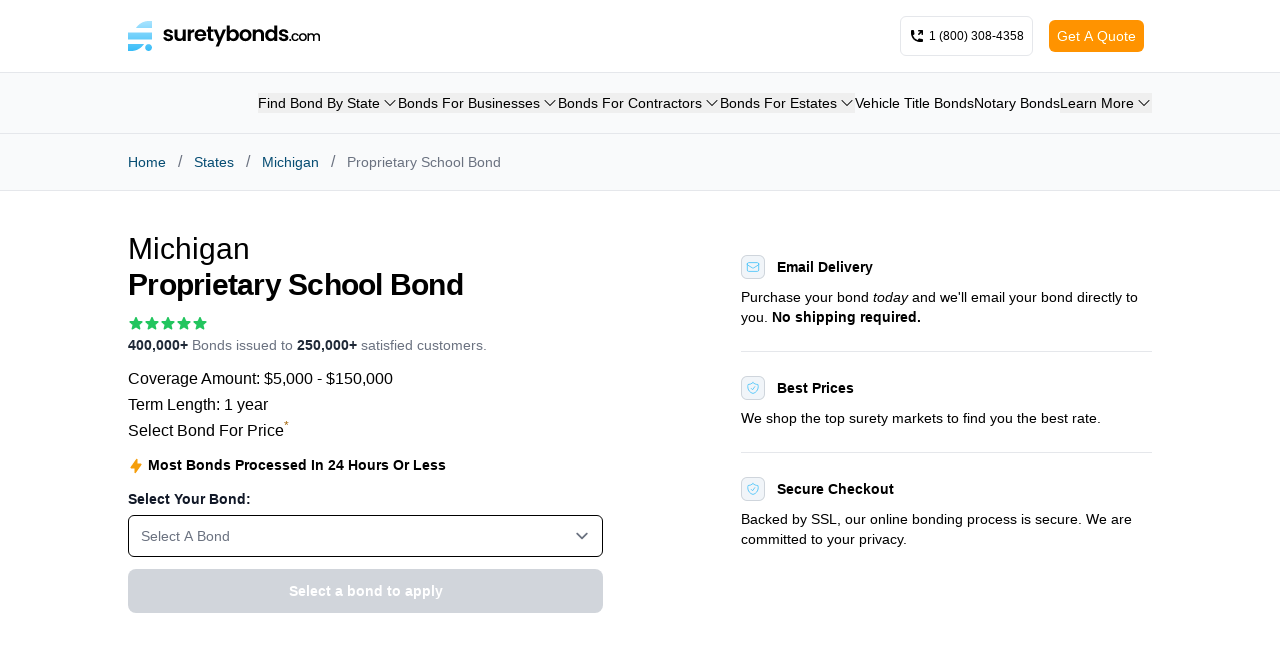

--- FILE ---
content_type: text/html; charset=utf-8
request_url: https://www.suretybonds.com/states/michigan/proprietary-school-bond
body_size: 22525
content:
<!DOCTYPE html><html lang="en"><head><meta charSet="utf-8"/><meta name="viewport" content="width=device-width"/><meta property="og:type" content="website"/><meta property="og:locale" content="en_IE"/><meta property="og:site_name" content="SuretyBonds.com"/><title>Michigan Proprietary School Bond</title><meta name="robots" content="index,follow"/><meta name="description" content="Contact SuretyBonds.com for a free quote on a MI proprietary school bond today! Next-day shipping included on all orders. Apply online today to get bonded today!"/><meta property="og:title" content="Michigan Proprietary School Bond"/><meta property="og:description" content="Contact SuretyBonds.com for a free quote on a MI proprietary school bond today! Next-day shipping included on all orders. Apply online today to get bonded today!"/><script type="application/ld+json">{&quot;@context&quot;:&quot;https://schema.org&quot;,&quot;@type&quot;:&quot;BreadcrumbList&quot;,&quot;itemListElement&quot;:[{&quot;@type&quot;:&quot;ListItem&quot;,&quot;position&quot;:1,&quot;item&quot;:{&quot;@id&quot;:&quot;https://suretybonds.com/&quot;,&quot;name&quot;:&quot;Home&quot;}},{&quot;@type&quot;:&quot;ListItem&quot;,&quot;position&quot;:2,&quot;item&quot;:{&quot;name&quot;:&quot;States&quot;,&quot;@id&quot;:&quot;https://suretybonds.com/states&quot;}},{&quot;@type&quot;:&quot;ListItem&quot;,&quot;position&quot;:3,&quot;item&quot;:{&quot;@id&quot;:&quot;https://suretybonds.com/states/michigan&quot;,&quot;name&quot;:&quot;Michigan&quot;}},{&quot;@type&quot;:&quot;ListItem&quot;,&quot;position&quot;:4,&quot;item&quot;:{&quot;@id&quot;:&quot;https://suretybonds.com/states/michigan/proprietary-school-bond&quot;,&quot;name&quot;:&quot;Proprietary School Bond&quot;}}]}</script><script type="application/ld+json">{&quot;@context&quot;:&quot;https://schema.org&quot;,&quot;@type&quot;:&quot;CreativeWork&quot;,&quot;dateModified&quot;:&quot;2025-05-20T14:03:26+0000&quot;}</script><meta name="next-head-count" content="12"/><link rel="stylesheet" data-href="https://fonts.googleapis.com/css2?family=Roboto&amp;display=optional"/><script type="text/javascript" src="https://seal-stlouis.bbb.org/inc/legacy.js"></script><link rel="preload" href="/_next/static/css/5acf58a1dff8220d.css" as="style"/><link rel="stylesheet" href="/_next/static/css/5acf58a1dff8220d.css" data-n-g=""/><noscript data-n-css=""></noscript><script defer="" nomodule="" src="/_next/static/chunks/polyfills-42372ed130431b0a.js"></script><script defer="" src="/_next/static/chunks/6986.bbb8440354f3f5a4.js"></script><script defer="" src="/_next/static/chunks/4860.7ff66452f19d127e.js"></script><script defer="" src="/_next/static/chunks/9738.1d0c1fa8d6afe3dd.js"></script><script src="/_next/static/chunks/webpack-1f816d550a33fa3c.js" defer=""></script><script src="/_next/static/chunks/framework-840cff9d6bb95703.js" defer=""></script><script src="/_next/static/chunks/main-cb26b612bea3d870.js" defer=""></script><script src="/_next/static/chunks/pages/_app-2786ae32b7b19751.js" defer=""></script><script src="/_next/static/chunks/9886-696a6502966d3e67.js" defer=""></script><script src="/_next/static/chunks/pages/states/%5BstateName%5D/%5BbondName%5D-34db8a49887b87db.js" defer=""></script><script src="/_next/static/6pQs-zs64wfOwiWpB3xEa/_buildManifest.js" defer=""></script><script src="/_next/static/6pQs-zs64wfOwiWpB3xEa/_ssgManifest.js" defer=""></script><link rel="stylesheet" href="https://fonts.googleapis.com/css2?family=Roboto&display=optional"/></head><body><div id="__next"><div class="font-brand"><header class=" w-full bg-white text-sm sticky top-0 z-50 md:static border-b"><div class="mx-auto max-w-screen-lg px-3 sm:px-4 xl:px-0 lg:max-w-screen-lg sm:py-4 py-2 items-center flex flex-row justify-between"><a class="cursor-pointer mx-auto w-36 md:w-48 md:mx-0 md:justify-self-start max-w-[225px] self-center" href="/"><svg viewBox="0 0 679 105" fill="none" xmlns="http://www.w3.org/2000/svg"><path d="M143.038 70.568c-3.379 0-6.41-.583-9.094-1.748-2.683-1.215-4.819-2.842-6.41-4.882-1.54-2.04-2.385-4.298-2.534-6.775h10.51c.199 1.554.969 2.841 2.31 3.861 1.392 1.02 3.106 1.53 5.143 1.53 1.988 0 3.528-.389 4.622-1.166 1.143-.777 1.714-1.773 1.714-2.987 0-1.311-.696-2.283-2.087-2.914-1.342-.68-3.503-1.409-6.485-2.186-3.081-.728-5.615-1.481-7.603-2.258-1.937-.777-3.627-1.967-5.068-3.57-1.391-1.603-2.087-3.764-2.087-6.484 0-2.234.646-4.274 1.938-6.12 1.342-1.845 3.23-3.302 5.665-4.371 2.484-1.069 5.391-1.603 8.721-1.603 4.919 0 8.845 1.215 11.776 3.643 2.932 2.38 4.547 5.61 4.845 9.69h-9.988c-.149-1.603-.845-2.866-2.087-3.789-1.192-.971-2.807-1.457-4.845-1.457-1.888 0-3.354.34-4.397 1.02-.994.68-1.491 1.627-1.491 2.841 0 1.36.696 2.404 2.087 3.133 1.391.68 3.553 1.384 6.485 2.113 2.981.729 5.441 1.481 7.379 2.258 1.938.778 3.602 1.992 4.994 3.643 1.441 1.603 2.186 3.74 2.236 6.411 0 2.332-.671 4.42-2.013 6.265-1.291 1.847-3.18 3.303-5.664 4.372-2.435 1.02-5.292 1.53-8.572 1.53ZM203.854 29.55v40.362h-10.51v-5.1c-1.341 1.75-3.106 3.133-5.292 4.153-2.137.972-4.472 1.457-7.006 1.457-3.23 0-6.088-.655-8.572-1.967-2.484-1.36-4.447-3.327-5.888-5.901-1.392-2.623-2.087-5.731-2.087-9.325V29.55h10.435v22.22c0 3.206.82 5.683 2.459 7.431 1.64 1.7 3.876 2.55 6.709 2.55 2.882 0 5.143-.85 6.783-2.55 1.639-1.748 2.459-4.225 2.459-7.43V29.55h10.51ZM221.603 35.816c1.342-2.137 3.081-3.812 5.218-5.027 2.186-1.214 4.671-1.82 7.454-1.82v10.709h-2.758c-3.28 0-5.764.753-7.454 2.258-1.64 1.506-2.46 4.128-2.46 7.868v20.108h-10.435V29.551h10.435v6.265ZM276.708 48.857c0 1.458-.099 2.769-.298 3.934h-30.187c.248 2.915 1.292 5.198 3.13 6.849 1.839 1.651 4.1 2.477 6.783 2.477 3.876 0 6.634-1.627 8.274-4.881h11.255c-1.193 3.885-3.479 7.09-6.858 9.616-3.379 2.477-7.528 3.716-12.447 3.716-3.976 0-7.553-.85-10.734-2.55-3.13-1.749-5.59-4.201-7.379-7.358-1.739-3.157-2.608-6.8-2.608-10.928 0-4.177.869-7.844 2.608-11.001 1.739-3.157 4.174-5.586 7.305-7.286 3.13-1.7 6.733-2.55 10.808-2.55 3.925 0 7.428.826 10.509 2.477 3.131 1.652 5.541 4.007 7.23 7.067 1.739 3.011 2.609 6.484 2.609 10.418ZM265.9 45.943c-.049-2.623-1.019-4.711-2.907-6.265-1.888-1.603-4.198-2.404-6.931-2.404-2.585 0-4.771.777-6.56 2.33-1.739 1.507-2.807 3.62-3.205 6.34H265.9ZM293.493 37.93v19.524c0 1.36.323 2.356.969 2.987.695.583 1.838.875 3.428.875h4.845v8.596h-6.559c-8.795 0-13.193-4.177-13.193-12.53V37.928h-4.919v-8.378h4.919V19.57h10.51v9.98h9.242v8.38h-9.242Z" fill="#000"></path><path d="M346.764 29.55 321.198 89h-11.106l8.944-20.108-16.547-39.341h11.702l10.659 28.195 10.808-28.195h11.106ZM359.843 35.452c1.341-1.943 3.18-3.521 5.515-4.735 2.385-1.215 5.094-1.822 8.125-1.822 3.527 0 6.708.85 9.54 2.55 2.882 1.7 5.143 4.129 6.783 7.286 1.69 3.108 2.534 6.726 2.534 10.855 0 4.128-.844 7.795-2.534 11-1.64 3.158-3.901 5.61-6.783 7.359-2.832 1.749-6.013 2.623-9.54 2.623-3.081 0-5.79-.583-8.125-1.748-2.286-1.215-4.124-2.77-5.515-4.663v5.755h-10.435V16h10.435v19.452Zm21.839 14.134c0-2.429-.522-4.517-1.565-6.266-.995-1.797-2.336-3.157-4.026-4.08-1.639-.922-3.428-1.384-5.366-1.384-1.889 0-3.677.486-5.367 1.457-1.64.923-2.981 2.283-4.025 4.08-.994 1.797-1.49 3.91-1.49 6.338 0 2.43.496 4.542 1.49 6.339 1.044 1.797 2.385 3.181 4.025 4.153a11.033 11.033 0 0 0 5.367 1.384c1.938 0 3.727-.486 5.366-1.457 1.69-.972 3.031-2.356 4.026-4.153 1.043-1.797 1.565-3.934 1.565-6.411ZM415.278 70.568c-3.976 0-7.553-.85-10.733-2.55-3.181-1.749-5.69-4.201-7.529-7.358-1.788-3.157-2.683-6.8-2.683-10.928 0-4.129.919-7.772 2.758-10.929 1.888-3.157 4.447-5.585 7.677-7.285 3.23-1.748 6.833-2.623 10.808-2.623 3.975 0 7.578.875 10.807 2.623 3.229 1.7 5.765 4.128 7.604 7.285 1.888 3.157 2.832 6.8 2.832 10.928 0 4.129-.97 7.772-2.907 10.929-1.887 3.157-4.472 5.61-7.754 7.358-3.228 1.7-6.855 2.55-10.88 2.55Zm0-8.888c1.888 0 3.652-.437 5.292-1.312 1.689-.923 3.031-2.283 4.025-4.08.994-1.796 1.493-3.982 1.493-6.556 0-3.837-1.046-6.776-3.133-8.816-2.037-2.088-4.547-3.133-7.528-3.133-2.982 0-5.491 1.045-7.528 3.133-1.988 2.04-2.982 4.979-2.982 8.816 0 3.837.969 6.8 2.907 8.888 1.988 2.04 4.472 3.06 7.454 3.06ZM464.374 28.968c4.922 0 8.896 1.53 11.926 4.59 3.031 3.011 4.548 7.237 4.548 12.676v23.678h-10.436V47.62c0-3.206-.82-5.659-2.461-7.358-1.637-1.749-3.873-2.623-6.705-2.623-2.884 0-5.169.874-6.859 2.623-1.64 1.7-2.461 4.152-2.461 7.358v22.293H441.49V29.551h10.436v5.027c1.394-1.749 3.158-3.109 5.293-4.08 2.188-1.02 4.57-1.53 7.155-1.53ZM485.104 49.586c0-4.08.821-7.698 2.462-10.855 1.689-3.157 3.974-5.586 6.858-7.286 2.881-1.7 6.087-2.55 9.616-2.55 2.682 0 5.24.583 7.675 1.749 2.435 1.117 4.371 2.623 5.813 4.517V16h10.586v53.912h-10.586v-5.974c-1.292 1.991-3.105 3.594-5.438 4.809-2.338 1.214-5.046 1.82-8.125 1.82-3.48 0-6.66-.873-9.541-2.622-2.884-1.748-5.169-4.201-6.858-7.358-1.641-3.206-2.462-6.873-2.462-11.001Zm32.499.145c0-2.477-.498-4.59-1.49-6.338-.993-1.797-2.334-3.157-4.023-4.08a10.747 10.747 0 0 0-5.443-1.457c-1.936 0-3.727.462-5.368 1.384-1.637.923-2.982 2.283-4.023 4.08-.997 1.749-1.491 3.837-1.491 6.266 0 2.428.494 4.565 1.491 6.41 1.041 1.798 2.386 3.182 4.023 4.154 1.689.971 3.48 1.457 5.368 1.457 1.936 0 3.754-.461 5.443-1.384 1.689-.972 3.03-2.332 4.023-4.08.992-1.797 1.49-3.934 1.49-6.412ZM551.126 70.568c-3.379 0-6.409-.583-9.095-1.748-2.682-1.215-4.817-2.842-6.409-4.882-1.54-2.04-2.387-4.298-2.537-6.775h10.511c.199 1.554.971 2.841 2.312 3.861 1.389 1.02 3.105 1.53 5.143 1.53 1.989 0 3.528-.389 4.622-1.166 1.143-.777 1.712-1.773 1.712-2.987 0-1.311-.693-2.283-2.087-2.914-1.341-.68-3.502-1.409-6.484-2.186-3.078-.728-5.615-1.481-7.604-2.258-1.936-.777-3.626-1.967-5.068-3.57-1.389-1.603-2.086-3.764-2.086-6.484 0-2.234.648-4.274 1.941-6.12 1.34-1.845 3.228-3.302 5.663-4.371 2.483-1.069 5.39-1.603 8.72-1.603 4.918 0 8.844 1.215 11.777 3.643 2.933 2.38 4.548 5.61 4.843 9.69h-9.986c-.15-1.603-.847-2.866-2.086-3.789-1.196-.971-2.81-1.457-4.848-1.457-1.888 0-3.352.34-4.397 1.02-.993.68-1.491 1.627-1.491 2.841 0 1.36.697 2.404 2.086 3.133 1.394.68 3.555 1.384 6.489 2.113 2.981.729 5.438 1.481 7.379 2.258 1.936.778 3.599 1.992 4.993 3.643 1.442 1.603 2.188 3.74 2.236 6.411 0 2.332-.67 4.42-2.011 6.265-1.293 1.847-3.18 3.303-5.668 4.372-2.435 1.02-5.293 1.53-8.57 1.53ZM573.828 70.252c-1.028 0-1.888-.34-2.585-1.02-.696-.68-1.04-1.522-1.04-2.525 0-1.004.344-1.846 1.04-2.526.697-.68 1.557-1.02 2.585-1.02.993 0 1.84.34 2.536 1.02.693.68 1.041 1.522 1.041 2.526 0 1.003-.348 1.845-1.041 2.525-.696.68-1.543 1.02-2.536 1.02ZM578.16 56.507c0-2.752.564-5.164 1.693-7.237 1.156-2.104 2.748-3.723 4.769-4.857 2.02-1.133 4.34-1.7 6.955-1.7 3.313 0 6.048.777 8.2 2.331 2.188 1.523 3.661 3.708 4.424 6.557h-6.113c-.499-1.327-1.293-2.363-2.387-3.108-1.093-.745-2.465-1.117-4.124-1.117-2.32 0-4.172.81-5.566 2.428-1.354 1.587-2.033 3.821-2.033 6.703s.679 5.132 2.033 6.751c1.394 1.62 3.246 2.429 5.566 2.429 3.282 0 5.452-1.409 6.511-4.226h6.113c-.798 2.72-2.289 4.89-4.472 6.508-2.188 1.587-4.905 2.38-8.152 2.38-2.615 0-4.935-.567-6.955-1.7-2.021-1.165-3.613-2.784-4.769-4.857-1.129-2.104-1.693-4.533-1.693-7.285ZM618.245 70.35c-2.585 0-4.922-.567-7.009-1.7a12.739 12.739 0 0 1-4.918-4.858c-1.195-2.104-1.79-4.533-1.79-7.285 0-2.72.613-5.132 1.839-7.237 1.226-2.104 2.898-3.723 5.019-4.857 2.122-1.133 4.491-1.7 7.106-1.7 2.616 0 4.984.567 7.106 1.7 2.117 1.134 3.793 2.753 5.02 4.857 1.226 2.105 1.835 4.517 1.835 7.237 0 2.72-.627 5.132-1.888 7.237-1.257 2.105-2.982 3.74-5.165 4.906-2.153 1.132-4.539 1.7-7.155 1.7Zm0-4.809c1.456 0 2.814-.34 4.071-1.02 1.293-.68 2.338-1.7 3.132-3.06s1.191-3.011 1.191-4.954c0-1.943-.379-3.578-1.142-4.906-.759-1.36-1.774-2.38-3.031-3.06a8.432 8.432 0 0 0-4.075-1.02c-1.456 0-2.814.34-4.071 1.02-1.227.68-2.206 1.7-2.934 3.06-.727 1.328-1.094 2.963-1.094 4.906 0 2.882.746 5.116 2.237 6.703 1.522 1.554 3.427 2.331 5.716 2.331ZM667.722 42.714c2.152 0 4.071.436 5.764 1.31 1.721.875 3.062 2.17 4.023 3.886.993 1.716 1.491 3.789 1.491 6.217v15.785h-5.615v-14.96c0-2.395-.613-4.225-1.839-5.488-1.227-1.295-2.898-1.942-5.02-1.942-2.117 0-3.806.647-5.068 1.942-1.226 1.263-1.839 3.093-1.839 5.489v14.96h-5.615v-14.96c0-2.396-.613-4.226-1.835-5.489-1.226-1.295-2.902-1.942-5.02-1.942-2.121 0-3.811.647-5.068 1.942-1.226 1.263-1.839 3.093-1.839 5.489v14.96h-5.668V43.15h5.668v3.06c.926-1.1 2.104-1.959 3.529-2.574 1.424-.615 2.946-.922 4.569-.922 2.188 0 4.142.453 5.862 1.36a9.419 9.419 0 0 1 3.979 3.934c.825-1.62 2.117-2.899 3.873-3.838a11.525 11.525 0 0 1 5.668-1.456Z" fill="#000"></path><path fill-rule="evenodd" clip-rule="evenodd" d="M0 105V80.87h56.437L54.084 84a52.8 52.8 0 0 1-10.505 10.502 52.282 52.282 0 0 1-21.01 9.447 52.752 52.752 0 0 1-10.5 1.05H0ZM84.808 0v24.13H28.37L30.724 21a52.802 52.802 0 0 1 10.505-10.502A52.289 52.289 0 0 1 62.238 1.05 52.763 52.763 0 0 1 72.738 0h12.07Zm0 64.565H0v-24.13h84.808v24.13Zm0 28.37c0 6.663-5.404 12.065-12.07 12.065-6.664 0-12.068-5.402-12.068-12.065 0-6.664 5.404-12.066 12.069-12.066 6.665 0 12.069 5.402 12.069 12.066Z" fill="url(#logo-color-black_svg__a)"></path><defs><linearGradient id="logo-color-black_svg__a" x1="42.417" y1="0.013" x2="42.417" y2="104.987" gradientUnits="userSpaceOnUse"><stop stop-color="#AAE4FF"></stop><stop offset="1" stop-color="#38BDF8"></stop></linearGradient></defs></svg></a><div class="mx-auto text-xs flex flex-row flex-grow justify-right justify-end items-center"><a href="tel:+18003084358" class="cursor-pointer font-medium flex flex-row space-x-1 mx-2 items-center rounded-md border p-2 h-10 xs:w-auto relative" target="_blank" rel="noopener noreferrer nofollow"><div class="relative size-3 flex items-center justify-center"><div class="absolute bg-green-500 rounded-full size-[8px]"></div><div class="absolute bg-green-500 rounded-full size-[8px] animate-ping"></div></div><svg xmlns="http://www.w3.org/2000/svg" viewBox="0 0 16 16" fill="currentColor" class="w-4 h-4"><path d="m4.922 6.752-1.067.534a7.52 7.52 0 0 0 4.859 4.86l.534-1.068a1 1 0 0 1 1.046-.542l2.858.44a1 1 0 0 1 .848.988V13a1 1 0 0 1-1 1h-2c-.709 0-1.4-.082-2.062-.238a9.012 9.012 0 0 1-6.7-6.7A9.024 9.024 0 0 1 2 5V3a1 1 0 0 1 1-1h1.036a1 1 0 0 1 .988.848l.44 2.858a1 1 0 0 1-.542 1.046Z"></path><path d="M9.22 5.72a.75.75 0 0 0 1.06 1.06l2.22-2.22v1.69a.75.75 0 0 0 1.5 0v-3.5a.75.75 0 0 0-.75-.75h-3.5a.75.75 0 0 0 0 1.5h1.69L9.22 5.72Z"></path></svg><span class="block ">1 (800) 308-4358</span></a><div class="block md:hidden"><button class=" h-10 w-10 border rounded-md flex items-center justify-center" type="button" aria-haspopup="dialog" aria-expanded="false" aria-controls="radix-:R54pm:" data-state="closed"><svg xmlns="http://www.w3.org/2000/svg" viewBox="0 0 16 16" fill="currentColor" class="w-4 h-4"><path fill-rule="evenodd" d="M2 3.75A.75.75 0 0 1 2.75 3h10.5a.75.75 0 0 1 0 1.5H2.75A.75.75 0 0 1 2 3.75ZM2 8a.75.75 0 0 1 .75-.75h10.5a.75.75 0 0 1 0 1.5H2.75A.75.75 0 0 1 2 8Zm0 4.25a.75.75 0 0 1 .75-.75h10.5a.75.75 0 0 1 0 1.5H2.75a.75.75 0 0 1-.75-.75Z" clip-rule="evenodd"></path></svg></button></div><div class="px-2 hidden md:block"><button type="button" aria-haspopup="dialog" aria-expanded="false" aria-controls="radix-:R74pm:" data-state="closed" class="font-normal text-sm p-2 h-8 text-white rounded-md bg-orange saturate-[120%] hover:brightness-110 bg-none flex items-center">Get A Quote</button></div></div></div></header><div class="w-full hidden md:block bg-gray-50 shadow-sm border-b"><div class="mx-auto max-w-screen-lg px-3 sm:px-4 xl:px-0 py-5 lg:max-w-screen-lg"><nav aria-label="Main" data-orientation="horizontal" dir="ltr"><div style="position:relative"><ul data-orientation="horizontal" class=" flex flex-row gap-x-1 min-[820px]:gap-x-3  justify-end text-xs lg:text-sm" dir="ltr"><li><button id="radix-:R6pm:-trigger-Find Bond By State" data-state="closed" aria-expanded="false" aria-controls="radix-:R6pm:-content-Find Bond By State" class="flex flex-row items-center group" data-radix-collection-item="">Find Bond By State<svg viewBox="0 0 24 24" width="1.2em" height="1.2em" class="size-3 lg:size-4 ml-0.5 group-data-[state=&#x27;open&#x27;]:rotate-180 transition-transform duration-[250] ease-in"><path fill="currentColor" fill-rule="evenodd" d="M12.53 16.28a.75.75 0 0 1-1.06 0l-7.5-7.5a.75.75 0 0 1 1.06-1.06L12 14.69l6.97-6.97a.75.75 0 1 1 1.06 1.06z" clip-rule="evenodd"></path></svg></button></li><li><button id="radix-:R6pm:-trigger-Bonds For Businesses" data-state="closed" aria-expanded="false" aria-controls="radix-:R6pm:-content-Bonds For Businesses" class="flex flex-row items-center group" data-radix-collection-item="">Bonds For Businesses<svg viewBox="0 0 24 24" width="1.2em" height="1.2em" class="size-3 lg:size-4 ml-0.5 group-data-[state=&#x27;open&#x27;]:rotate-180 transition-transform duration-[250] ease-in"><path fill="currentColor" fill-rule="evenodd" d="M12.53 16.28a.75.75 0 0 1-1.06 0l-7.5-7.5a.75.75 0 0 1 1.06-1.06L12 14.69l6.97-6.97a.75.75 0 1 1 1.06 1.06z" clip-rule="evenodd"></path></svg></button></li><li><button id="radix-:R6pm:-trigger-Bonds For Contractors" data-state="closed" aria-expanded="false" aria-controls="radix-:R6pm:-content-Bonds For Contractors" class="flex flex-row items-center group" data-radix-collection-item="">Bonds For Contractors<svg viewBox="0 0 24 24" width="1.2em" height="1.2em" class="size-3 lg:size-4 ml-0.5 group-data-[state=&#x27;open&#x27;]:rotate-180 transition-transform duration-[250] ease-in"><path fill="currentColor" fill-rule="evenodd" d="M12.53 16.28a.75.75 0 0 1-1.06 0l-7.5-7.5a.75.75 0 0 1 1.06-1.06L12 14.69l6.97-6.97a.75.75 0 1 1 1.06 1.06z" clip-rule="evenodd"></path></svg></button></li><li><button id="radix-:R6pm:-trigger-Bonds For Estates" data-state="closed" aria-expanded="false" aria-controls="radix-:R6pm:-content-Bonds For Estates" class="flex flex-row items-center group" data-radix-collection-item="">Bonds For Estates<svg viewBox="0 0 24 24" width="1.2em" height="1.2em" class="size-3 lg:size-4 ml-0.5 group-data-[state=&#x27;open&#x27;]:rotate-180 transition-transform duration-[250] ease-in"><path fill="currentColor" fill-rule="evenodd" d="M12.53 16.28a.75.75 0 0 1-1.06 0l-7.5-7.5a.75.75 0 0 1 1.06-1.06L12 14.69l6.97-6.97a.75.75 0 1 1 1.06 1.06z" clip-rule="evenodd"></path></svg></button></li><a class="cursor-pointer hover:underline" href="/commercial/title-bond">Vehicle Title Bonds</a><a class="cursor-pointer hover:underline" href="/license-permit/notary-bonds">Notary Bonds</a><li><button id="radix-:R6pm:-trigger-Learn More" data-state="closed" aria-expanded="false" aria-controls="radix-:R6pm:-content-Learn More" class="flex flex-row items-center group" data-radix-collection-item="">Learn More<svg viewBox="0 0 24 24" width="1.2em" height="1.2em" class="size-3 lg:size-4 ml-0.5 group-data-[state=&#x27;open&#x27;]:rotate-180 transition-transform duration-[250] ease-in"><path fill="currentColor" fill-rule="evenodd" d="M12.53 16.28a.75.75 0 0 1-1.06 0l-7.5-7.5a.75.75 0 0 1 1.06-1.06L12 14.69l6.97-6.97a.75.75 0 1 1 1.06 1.06z" clip-rule="evenodd"></path></svg></button></li></ul></div></nav></div></div><div class="w-full  border-b bg-gray-50"><div class="mx-auto max-w-screen-lg px-3 sm:px-4 xl:px-0 flex py-2 sm:py-4 flex-row lg:flex-col items-center lg:items-start lg:max-w-screen-lg justify-between"><nav class="flex" aria-label="Breadcrumb"><li class="inline-flex items-center text-xs md:text-sm  font-medium
          text-blue-surety-dark inline-flex space-x-1 md:space-x-3 md:hidden" aria-current="false"><div class="flex items-center"><a class="cursor-pointer inline-flex items-center hover:underline" aria-current="false" href="/states/michigan"><svg viewBox="0 0 24 24" width="1.2em" height="1.2em" class="w-4 h-4 fill-current"><path fill="currentColor" fill-rule="evenodd" d="M7.72 12.53a.75.75 0 0 1 0-1.06l7.5-7.5a.75.75 0 1 1 1.06 1.06L9.31 12l6.97 6.97a.75.75 0 1 1-1.06 1.06z" clip-rule="evenodd"></path></svg>Michigan</a></div></li><ol class="items-center space-x-1 md:space-x-3
          hidden md:inline-flex"><li class="inline-flex items-center text-xs md:text-sm  font-medium
          text-blue-surety-dark" aria-current="false"><div class="flex items-center"><a class="cursor-pointer inline-flex items-center hover:underline" aria-current="false" href="/">Home</a></div></li><span class="text-gray-500">/</span><li class="inline-flex items-center text-xs md:text-sm  font-medium
          text-blue-surety-dark" aria-current="false"><div class="flex items-center"><a class="cursor-pointer inline-flex items-center hover:underline" aria-current="false" href="/states">States</a></div></li><span class="text-gray-500">/</span><li class="inline-flex items-center text-xs md:text-sm  font-medium
          text-blue-surety-dark" aria-current="false"><div class="flex items-center"><a class="cursor-pointer inline-flex items-center hover:underline" aria-current="false" href="/states/michigan">Michigan</a></div></li><span class="text-gray-500">/</span><li class="inline-flex items-center text-xs md:text-sm  font-medium
          text-gray-500" aria-current="true"><div class="flex items-center"><div class="inline-flex items-center hover:cursor-default" aria-current="true">Proprietary School Bond</div></div></li></ol></nav></div></div><main class="mx-auto w-full"><div class="mx-auto max-w-screen-lg px-3 sm:px-4 xl:px-0"><div class="flex flex-col md:flex-row gap-x-0  w-full divide-none  py-6 sm:py-10  "><div class="md:w-7/12 w-full flex flex-col md:mr-4 mr-0"><div class="w-full flex-1 bg-white  max-w-full md:max-w-screen-xs space-y-3 flex flex-col"><h1 class="md:text-3xl text-xl tracking-tight font-semibold leading-tight font-brand"><div class="block font-medium tracking-normal">Michigan<!-- --> </div>Proprietary School Bond</h1><div class="flex flex-col space-y-1"><div class="flex"><svg viewBox="0 0 20 20" width="1.2em" height="1.2em" class="size-4 text-green-500 fill-current"><path fill="currentColor" fill-rule="evenodd" d="M10.868 2.884c-.321-.772-1.415-.772-1.736 0l-1.83 4.401l-4.753.381c-.833.067-1.171 1.107-.536 1.651l3.62 3.102l-1.106 4.637c-.194.813.691 1.456 1.405 1.02L10 15.591l4.069 2.485c.713.436 1.598-.207 1.404-1.02l-1.106-4.637l3.62-3.102c.635-.544.297-1.584-.536-1.65l-4.752-.382z" clip-rule="evenodd"></path></svg><svg viewBox="0 0 20 20" width="1.2em" height="1.2em" class="size-4 text-green-500 fill-current"><path fill="currentColor" fill-rule="evenodd" d="M10.868 2.884c-.321-.772-1.415-.772-1.736 0l-1.83 4.401l-4.753.381c-.833.067-1.171 1.107-.536 1.651l3.62 3.102l-1.106 4.637c-.194.813.691 1.456 1.405 1.02L10 15.591l4.069 2.485c.713.436 1.598-.207 1.404-1.02l-1.106-4.637l3.62-3.102c.635-.544.297-1.584-.536-1.65l-4.752-.382z" clip-rule="evenodd"></path></svg><svg viewBox="0 0 20 20" width="1.2em" height="1.2em" class="size-4 text-green-500 fill-current"><path fill="currentColor" fill-rule="evenodd" d="M10.868 2.884c-.321-.772-1.415-.772-1.736 0l-1.83 4.401l-4.753.381c-.833.067-1.171 1.107-.536 1.651l3.62 3.102l-1.106 4.637c-.194.813.691 1.456 1.405 1.02L10 15.591l4.069 2.485c.713.436 1.598-.207 1.404-1.02l-1.106-4.637l3.62-3.102c.635-.544.297-1.584-.536-1.65l-4.752-.382z" clip-rule="evenodd"></path></svg><svg viewBox="0 0 20 20" width="1.2em" height="1.2em" class="size-4 text-green-500 fill-current"><path fill="currentColor" fill-rule="evenodd" d="M10.868 2.884c-.321-.772-1.415-.772-1.736 0l-1.83 4.401l-4.753.381c-.833.067-1.171 1.107-.536 1.651l3.62 3.102l-1.106 4.637c-.194.813.691 1.456 1.405 1.02L10 15.591l4.069 2.485c.713.436 1.598-.207 1.404-1.02l-1.106-4.637l3.62-3.102c.635-.544.297-1.584-.536-1.65l-4.752-.382z" clip-rule="evenodd"></path></svg><svg viewBox="0 0 20 20" width="1.2em" height="1.2em" class="size-4 text-green-500 fill-current"><path fill="currentColor" fill-rule="evenodd" d="M10.868 2.884c-.321-.772-1.415-.772-1.736 0l-1.83 4.401l-4.753.381c-.833.067-1.171 1.107-.536 1.651l3.62 3.102l-1.106 4.637c-.194.813.691 1.456 1.405 1.02L10 15.591l4.069 2.485c.713.436 1.598-.207 1.404-1.02l-1.106-4.637l3.62-3.102c.635-.544.297-1.584-.536-1.65l-4.752-.382z" clip-rule="evenodd"></path></svg></div><p class="max-w-lg text-sm text-gray-500"><strong class="font-bold text-gray-800">400,000+</strong> Bonds issued to <strong class="font-bold text-gray-800">250,000+</strong> <!-- -->satisfied customers.</p></div><div class="space-y-0.5 text-sm sm:text-base"><div>Coverage Amount: <!-- -->$5,000 - $150,000</div><div>Term Length: <!-- -->  <!-- -->1 year</div><div class="">Select Bond For Price<sup class="text-yellow-700">*</sup></div></div><div class="text-xs sm:text-sm font-semibold "><span><svg viewBox="0 0 20 20" width="1.2em" height="1.2em" class="text-amber-500 inline mr-1 size-4"><path fill="currentColor" fill-rule="evenodd" d="M11.3 1.046A1 1 0 0 1 12 2v5h4a1 1 0 0 1 .82 1.573l-7 10A1 1 0 0 1 8 18v-5H4a1 1 0 0 1-.82-1.573l7-10a1 1 0 0 1 1.12-.38" clip-rule="evenodd"></path></svg><span>Most Bonds Processed In 24 Hours Or Less</span></span></div><div><label for="selectedBond" class="block text-sm font-semibold leading-6 text-gray-900" id="downshift-:Raml9m:-label">Select Your Bond: </label><div class="mt-1"><div class="relative w-full"><button class="fake-select truncate rounded-md border border-black w-full bg-white px-3  py-2 text-left !text-gray-800 capitalize" aria-activedescendant="" aria-controls="downshift-:Raml9m:-menu" aria-expanded="false" aria-haspopup="listbox" aria-labelledby="downshift-:Raml9m:-label" id="downshift-:Raml9m:-toggle-button" role="combobox" tabindex="0" type="button"><span class="text-gray-500 text-sm">Select A Bond</span></button><ul class="absolute z-10 max-h-52 w-full overflow-auto rounded-b-md border border-black bg-white py-0.5  px-1 shadow-lg hidden" id="downshift-:Raml9m:-menu" role="listbox" aria-labelledby="downshift-:Raml9m:-label"></ul></div></div></div><button class="inline-flex justify-center font-semibold py-3 px-4 text-white rounded-lg hover:brightness-110 w-full text-sm bg-gray-300" type="button" role="button" id="header-apply-button" disabled="" aria-haspopup="dialog" aria-expanded="false" aria-controls="radix-:Rl9m:" data-state="closed">Select a bond to apply</button></div></div><div class="flex-1 md:pt-0 pt-6 text-xs sm:text-sm mx-auto"><div><div class="flex w-full flex-col items-center justify-between space-y-12"><div class="flex-col max-w-md items-center text-center md:items-start md:text-left flex w-full py-6"><div class="flex flex-row items-center space-x-3"><svg viewBox="0 0 24 24" width="1.2em" height="1.2em" class="size-6 bg-slate-100 rounded-md p-1 border-slate-600/20 border text-brand-blue stroke-current fill-none flex items-center justify-center"><path fill="none" stroke="currentColor" stroke-linecap="round" stroke-linejoin="round" stroke-width="1.5" d="M21.75 6.75v10.5a2.25 2.25 0 0 1-2.25 2.25h-15a2.25 2.25 0 0 1-2.25-2.25V6.75m19.5 0A2.25 2.25 0 0 0 19.5 4.5h-15a2.25 2.25 0 0 0-2.25 2.25m19.5 0v.243a2.25 2.25 0 0 1-1.07 1.916l-7.5 4.615a2.25 2.25 0 0 1-2.36 0L3.32 8.91a2.25 2.25 0 0 1-1.07-1.916V6.75"></path></svg><div class="font-semibold font-brand">Email Delivery</div></div><p class="font-medium mt-2">Purchase your bond <em>today</em> and we&#x27;ll email your bond directly to you. <strong>No shipping required.</strong></p></div></div></div><div><hr class="max-w-md "/><div class="flex w-full flex-col items-center justify-between space-y-12"><div class="flex-col max-w-md items-center text-center md:items-start md:text-left flex w-full py-6"><div class="flex flex-row items-center space-x-3"><svg viewBox="0 0 24 24" width="1.2em" height="1.2em" class="size-6 bg-slate-100 rounded-md p-1 border-slate-600/20 border text-brand-blue stroke-current fill-none flex items-center justify-center"><path fill="none" stroke="currentColor" stroke-linecap="round" stroke-linejoin="round" stroke-width="1.5" d="M9 12.75L11.25 15L15 9.75m-3-7.036A11.96 11.96 0 0 1 3.598 6A12 12 0 0 0 3 9.749c0 5.592 3.824 10.29 9 11.623c5.176-1.332 9-6.03 9-11.622c0-1.31-.21-2.571-.598-3.751h-.152c-3.196 0-6.1-1.248-8.25-3.285"></path></svg><div class="font-semibold font-brand">Best Prices</div></div><p class="font-medium mt-2">We shop the top surety markets to find you the best rate.</p></div></div></div><div><hr class="max-w-md "/><div class="flex w-full flex-col items-center justify-between space-y-12"><div class="flex-col max-w-md items-center text-center md:items-start md:text-left flex w-full py-6"><div class="flex flex-row items-center space-x-3"><svg viewBox="0 0 24 24" width="1.2em" height="1.2em" class="size-6 bg-slate-100 rounded-md p-1 border-slate-600/20 border text-brand-blue stroke-current fill-none flex items-center justify-center"><path fill="none" stroke="currentColor" stroke-linecap="round" stroke-linejoin="round" stroke-width="1.5" d="M9 12.75L11.25 15L15 9.75m-3-7.036A11.96 11.96 0 0 1 3.598 6A12 12 0 0 0 3 9.749c0 5.592 3.824 10.29 9 11.623c5.176-1.332 9-6.03 9-11.622c0-1.31-.21-2.571-.598-3.751h-.152c-3.196 0-6.1-1.248-8.25-3.285"></path></svg><div class="font-semibold font-brand">Secure Checkout</div></div><p class="font-medium mt-2">Backed by SSL, our online bonding process is secure. We are committed to your privacy.</p></div></div></div></div></div></div><div class="w-full border-y py-10 bg-gray-50"><div class="mx-auto max-w-screen-lg px-3 sm:px-4 xl:px-0"><div class="micro-trustpilot "><div class="trustpilot-widget" data-locale="en-US" data-template-id="53aa8912dec7e10d38f59f36" data-businessunit-id="55394aa90000ff00057ef804" data-style-height="140px" data-style-width="100%" margin="auto" data-theme="light" data-stars="5" data-schema-type="Organization"><a href="https://www.trustpilot.com/review/suretybonds.com" class="cursor-pointer" target="_blank" rel="noopener noreferrer nofollow">Trustpilot</a></div></div></div></div><div><div class="scroll-mt-[130px] sm:scroll-mt-10"><div class="mx-auto max-w-screen-lg px-3 sm:px-4 xl:px-0 grid my-10 grid-cols-1 gap-y-20 md:grid-cols-3 md:gap-x-14 md:gap-y-0 items-start"><article class="md:col-span-2 space-y-10"><div class="mx-auto max-w-screen-lg px-3 sm:px-4 xl:px-0 prose prose-sm !max-w-screen-lg md:prose-base prose-h1:text-2xl prose-h1:underline prose-h1:decoration-blue-surety-dark prose-h1:underline-offset-8"><h1 id="michigan-proprietary-school-bond-guide" class="scroll-mt-40 md:scroll-mt-12">Michigan Proprietary School Bond Guide</h1><p>In Michigan, proprietary schools must file a surety bond to be licensed. Learn all about how the bonding process works in this guide. </p><h3 id="bond-overview" class="scroll-mt-40 md:scroll-mt-12">Bond Overview</h3><ul><li><strong>Purpose: </strong>To ensure schools follow state regulations and protect prepaid tuition funds</li><li><strong>Who Needs It: </strong>Accredited and non-accredited proprietary schools in Michigan </li><li><strong>Regulating Body: </strong>The Michigan Department of Licensing &amp; Regulatory Affairs </li><li><strong>Required Amount: </strong>Typically $5,000–$10,000 based on accreditation status and number of students </li><li><strong>Premium Rates: </strong>Start at 1% of the bond amount, credit-based</li></ul></div><div class="mx-auto max-w-screen-lg px-3 sm:px-4 xl:px-0 prose prose-sm !max-w-screen-lg md:prose-base prose-h1:text-2xl prose-h1:underline prose-h1:decoration-blue-surety-dark prose-h1:underline-offset-8"><h2 id="how-much-will-my-michigan-private-school-bond-cost" class="scroll-mt-40 md:scroll-mt-12">How much will my Michigan private school bond cost?</h2><p>Michigan proprietary school bond amounts vary depending on the total fees paid to the institution by students who have not yet completed their courses. The cost of this specific bond is subject to underwriting and requires an assessment of the applicant’s personal credit report.</p><p>To speed up the bonding process, have your current business financials and a personal financial statement available. Most surety underwriting companies require these credentials to produce school-related surety bonds.</p><p><em>If you have any questions about the amount or cost of the bond you need, give us a call at 1 (800) 308-4358 or <strong>fill out an instant surety bond request</strong>.</em></p></div><div class="mx-auto max-w-screen-lg px-3 sm:px-4 xl:px-0 border-2 !px-0 max-h-[400px] xxs:max-h-[500px] md:max-h-[600px]  overscroll-y-auto overflow-x-hidden"><div class="xxs:grid grid-cols-2 md:grid-cols-5 sticky top-0"><div class="bg-blue-surety text-white px-3 py-2 font-bold text-sm h-full col-span-full md:col-span-3">Bond Type</div><div class="bg-blue-surety text-white px-3 py-2 font-bold text-sm h-full hidden md:block col-span-2">Cost</div></div><div class="xxs:grid grid-cols-2 md:grid-cols-5 items-center justify-between odd:bg-gray-100 min-h-[80px]"><div class="px-3 py-5 text-sm col-span-1 md:col-span-3"><span class="block font-bold ">$5,000</span><span class="font-bold">Proprietary School Bond</span><span class="block font-normal text-gray-700">Accredited with less than 100 students</span></div><div class="px-3 py-5 text-sm hidden md:block">Starts at $100</div><div class="w-full flex justify-end"><button type="button" aria-haspopup="dialog" aria-expanded="false" aria-controls="radix-:Rcsqn9m:" data-state="closed" class="text-sm bg-white font-semibold border mx-3 rounded-md w-24 py-1.5 shadow-sm">Apply Now</button></div></div><div class="xxs:grid grid-cols-2 md:grid-cols-5 items-center justify-between odd:bg-gray-100 min-h-[80px]"><div class="px-3 py-5 text-sm col-span-1 md:col-span-3"><span class="block font-bold ">$5,000-$150,000</span><span class="font-bold">Proprietary School Bond</span><span class="block font-normal text-gray-700">Unaccredited</span></div><div class="px-3 py-5 text-sm hidden md:block">Starts at $100</div><div class="w-full flex justify-end"><button type="button" aria-haspopup="dialog" aria-expanded="false" aria-controls="radix-:Rdcqn9m:" data-state="closed" class="text-sm bg-white font-semibold border mx-3 rounded-md w-24 py-1.5 shadow-sm">Apply Now</button></div></div><div class="xxs:grid grid-cols-2 md:grid-cols-5 items-center justify-between odd:bg-gray-100 min-h-[80px]"><div class="px-3 py-5 text-sm col-span-1 md:col-span-3"><span class="block font-bold ">$7,500</span><span class="font-bold">Proprietary School Bond</span><span class="block font-normal text-gray-700">Accredited with 101-500 students</span></div><div class="px-3 py-5 text-sm hidden md:block">Starts at $100</div><div class="w-full flex justify-end"><button type="button" aria-haspopup="dialog" aria-expanded="false" aria-controls="radix-:Rdsqn9m:" data-state="closed" class="text-sm bg-white font-semibold border mx-3 rounded-md w-24 py-1.5 shadow-sm">Apply Now</button></div></div><div class="xxs:grid grid-cols-2 md:grid-cols-5 items-center justify-between odd:bg-gray-100 min-h-[80px]"><div class="px-3 py-5 text-sm col-span-1 md:col-span-3"><span class="block font-bold ">$10,000</span><span class="font-bold">Proprietary School Bond</span><span class="block font-normal text-gray-700">Accredited with 501+ students</span></div><div class="px-3 py-5 text-sm hidden md:block">Starts at $100</div><div class="w-full flex justify-end"><button type="button" aria-haspopup="dialog" aria-expanded="false" aria-controls="radix-:Recqn9m:" data-state="closed" class="text-sm bg-white font-semibold border mx-3 rounded-md w-24 py-1.5 shadow-sm">Apply Now</button></div></div></div><div class="mx-auto max-w-screen-lg px-3 sm:px-4 xl:px-0 prose prose-sm !max-w-screen-lg md:prose-base prose-h1:text-2xl prose-h1:underline prose-h1:decoration-blue-surety-dark prose-h1:underline-offset-8"><h2 id="why-do-i-need-this-bond" class="scroll-mt-40 md:scroll-mt-12">Why do I need this bond?</h2><p>Michigan proprietary school surety bonds protect individuals from financial loss resulting from not being able to complete a class or program because the principal (proprietary school) shuts down. If an institution ceases to offer courses but refuses to refund students’ tuition, a claim can be filed against the bond. The surety will compensate tuition payers for any damages, but the principal is ultimately responsible for reimbursing the surety.</p><p class="block-img"><img src="https://images.prismic.io/surety/aCt8yidWJ-7kST7q_MichiganProprietarySchoolBond.png?auto=format,compress" alt="Michigan Proprietary School Bond Overview"/></p><h4 id="whats-the-fine-print" class="scroll-mt-40 md:scroll-mt-12">\What’s the fine print?</h4><p>When purchasing a Michigan proprietary school surety bond, applicants must know the name of the school and the school’s main address.</p><p>Michigan proprietary school surety bonds expire annually on June 30. If the bond is canceled or otherwise terminated prior to this date, the surety underwriting company must inform the state.</p><p>Existing schools must use the current number of full-time students enrolled in the school to determine the required surety bond amount. New establishments must project the number of full-time students that will be enrolled to determine the bond amount. This figure is subject to readjustment 60 days following the start of the program.</p><h2 id="how-to-start-a-proprietary-school-in-michigan" class="scroll-mt-40 md:scroll-mt-12">How to start a proprietary school in Michigan</h2><p>To become licensed to operate a private school in Michigan, an applicant must submit an application that contains information about the school’s curriculum, instruction, facilities and administration for the department’s evaluation.</p><p>The department will issue an applicant school a permit for a 12-month period before issuing a license. A permit authorizes the applicant to offer specific programs at a definite location under the management as stated on an application. A separate permit is required for each location at which instruction is offered, except a school can offer instruction at an alternative classroom or a public assembly site without obtaining a separate permit for that location. The department will issue a license if an evaluation of the school shows that it has been in compliance with the act and rules throughout operation in the previous 12 months.</p></div><div class="mx-auto max-w-screen-lg px-3 sm:px-4 xl:px-0 prose prose-sm !max-w-screen-lg md:prose-base prose-h1:text-2xl prose-h1:underline prose-h1:decoration-blue-surety-dark prose-h1:underline-offset-8"><h2 id="additional-resources" class="scroll-mt-40 md:scroll-mt-12">Additional Resources</h2><p><strong><a href="http://www.legislature.mi.gov/%28S%28w4ok0z55nhckmea1tvk4u255%29%29/mileg.aspx?page=getObject&amp;objectName=mcl-Act-148-of-1943" class="cursor-pointer" target="_blank" rel="noreferrer">Michigan Proprietary Schools Act (Act 148 of 1943)</a></strong></p><p><strong><a href="http://www.michigan.gov/lara/0,4601,7-154-61343_35414_60647_2739-93964--,00.html" class="cursor-pointer" target="_blank" rel="noreferrer">Department Licensing &amp; Regulatory Affairs: Proprietary Schools</a></strong></p><p><strong><a href="http://www.michigan.gov/lara/0,4601,7-154-61343_36737-340335--,00.html" class="cursor-pointer" target="_blank" rel="noreferrer">Department Licensing &amp; Regulatory Affairs: Proprietary School Forms</a></strong></p></div></article><div class="p-1 md:sticky md:top-[20px] md:flex md:flex-col md:justify-center md:gap-4"><ul class="flex flex-col text-sm p-5 hidden md:flex md:col-span-1 border rounded-md"><h4 class="text-sm font-semibold text-slate-900 mb-2">In This Guide</h4><li class="py-1.5 text-slate-500 font-medium text-sm hover:text-slate-900 hover:underline"><a class="cursor-pointer" href="/states/michigan/proprietary-school-bond#how-much-will-my-michigan-private-school-bond-cost">How much will my Michigan private school bond cost?</a></li><li class="py-1.5 text-slate-500 font-medium text-sm hover:text-slate-900 hover:underline"><a class="cursor-pointer" href="/states/michigan/proprietary-school-bond#why-do-i-need-this-bond">Why do I need this bond?</a></li><li class="py-1.5 text-slate-500 font-medium text-sm hover:text-slate-900 hover:underline"><a class="cursor-pointer" href="/states/michigan/proprietary-school-bond#how-to-start-a-proprietary-school-in-michigan">How to start a proprietary school in Michigan</a></li><li class="py-1.5 text-slate-500 font-medium text-sm hover:text-slate-900 hover:underline"><a class="cursor-pointer" href="/states/michigan/proprietary-school-bond#additional-resources">Additional Resources</a></li></ul><div class="hidden md:flex md:justify-center"><button class="inline-flex justify-center font-semibold py-3 px-4 text-white rounded-lg hover:brightness-110 w-full text-sm bg-gradient-to-br to-[#ff591e] from-orange saturate-[110%] !w-fit" type="button" data-testid="popup-trigger-button" aria-haspopup="dialog" aria-expanded="false" aria-controls="radix-:Rkn9m:" data-state="closed">Get Started<span aria-hidden="true" class="hidden ml-2 text-slate-100 sm:inline">→</span></button></div></div></div></div><div><section class="w-full bg-gradient-to-b from-gray-100 to-white overflow-hidden"><div class="mx-auto max-w-screen-lg px-3 sm:px-4 xl:px-0 relative mx-auto max-w-screen-sm py-1 md:flex lg:max-w-screen-lg lg:pb-[100px]"><div class="z-10 mb-5 flex max-w-[700px] flex-col  gap-y-3 py-14 text-center text-lg font-normal md:text-2xl lg:pb-0 lg:text-left lg:font-extralight"><p class="hidden text-lg font-light text-gray-500 md:block">Have Questions?</p><p>Call<!-- --> <a href="tel:+18003084358" class="font-semibold text-blue-surety"> <!-- -->1 (800) 308-4358</a> <!-- -->to talk with a Surety Expert<!-- --> </p><div class="mt-2 flex flex-col lg:flex-row"><p class="my-1 self-center text-lg font-semibold italic text-gray-500">or</p><button class="inline-flex justify-center font-semibold py-3 px-4 text-white rounded-lg hover:brightness-110 w-full text-sm bg-gradient-to-br to-[#ff591e] from-orange saturate-[110%] !inline-block ml-0 md:ml-5 !text-base" type="button" aria-haspopup="dialog" aria-expanded="false" aria-controls="radix-:R2r79m:" data-state="closed">Get Your Free Quote Today</button></div></div><div class="absolute right-0 bottom-0 hidden h-[400px] w-[400px] lg:block"><div class="absolute transform -translate-x-9 bottom-0 mt-auto hidden max-w-max self-end pb-2 text-right text-xs text-gray-500 lg:block"><p class="text-sm font-semibold text-black">Josh Kayser</p><p>Founder &amp; CEO</p></div> <img alt="" loading="lazy" width="470" height="470" decoding="async" data-nimg="1" class="max-w-full h-auto" style="color:transparent" srcSet="/_next/image?url=%2F_next%2Fstatic%2Fmedia%2Fjosh-kayser.4d2f404b.png&amp;w=640&amp;q=75 1x, /_next/image?url=%2F_next%2Fstatic%2Fmedia%2Fjosh-kayser.4d2f404b.png&amp;w=1080&amp;q=75 2x" src="/_next/image?url=%2F_next%2Fstatic%2Fmedia%2Fjosh-kayser.4d2f404b.png&amp;w=1080&amp;q=75"/></div></div></section></div></div></main><footer class="w-full bg-slate-900 text-left text-sm font-light"><div class="mx-auto max-w-screen-lg px-3 sm:px-4 xl:px-0"><div class="mx-auto max-w-screen-lg px-3 sm:px-4 xl:px-0 grid grid-cols-2 gap-5 py-6 md:max-w-screen-lg md:grid-cols-3"><div class="col-span-full hidden lg:block"><a class="cursor-pointer cursor-pointer w-56 justify-self-start flex mb-5" href="/"><svg viewBox="0 0 679 105" fill="none" xmlns="http://www.w3.org/2000/svg" class="w-full"><path d="M143.038 70.568c-3.379 0-6.41-.583-9.094-1.748-2.683-1.215-4.819-2.842-6.41-4.882-1.54-2.04-2.385-4.298-2.534-6.775h10.51c.199 1.554.969 2.841 2.31 3.861 1.392 1.02 3.106 1.53 5.143 1.53 1.988 0 3.528-.389 4.622-1.166 1.143-.777 1.714-1.773 1.714-2.987 0-1.311-.696-2.283-2.087-2.914-1.342-.68-3.503-1.409-6.485-2.186-3.081-.728-5.615-1.481-7.603-2.258-1.937-.777-3.627-1.967-5.068-3.57-1.391-1.603-2.087-3.764-2.087-6.484 0-2.234.646-4.274 1.938-6.12 1.342-1.845 3.23-3.302 5.665-4.371 2.484-1.069 5.391-1.603 8.721-1.603 4.919 0 8.845 1.215 11.776 3.643 2.932 2.38 4.547 5.61 4.845 9.69h-9.988c-.149-1.603-.845-2.866-2.087-3.789-1.192-.971-2.807-1.457-4.845-1.457-1.888 0-3.354.34-4.397 1.02-.994.68-1.491 1.627-1.491 2.841 0 1.36.696 2.404 2.087 3.133 1.391.68 3.553 1.384 6.485 2.113 2.981.729 5.441 1.481 7.379 2.258 1.938.778 3.602 1.992 4.994 3.643 1.441 1.603 2.186 3.74 2.236 6.411 0 2.332-.671 4.42-2.013 6.265-1.291 1.847-3.18 3.303-5.664 4.372-2.435 1.02-5.292 1.53-8.572 1.53ZM203.854 29.55v40.362h-10.51v-5.1c-1.341 1.75-3.106 3.133-5.292 4.153-2.137.972-4.472 1.457-7.006 1.457-3.23 0-6.088-.655-8.572-1.967-2.484-1.36-4.447-3.327-5.888-5.901-1.392-2.623-2.087-5.731-2.087-9.325V29.55h10.435v22.22c0 3.206.82 5.683 2.459 7.431 1.64 1.7 3.876 2.55 6.709 2.55 2.882 0 5.143-.85 6.783-2.55 1.639-1.748 2.459-4.225 2.459-7.43V29.55h10.51ZM221.603 35.816c1.342-2.137 3.081-3.812 5.218-5.027 2.186-1.214 4.671-1.82 7.454-1.82v10.709h-2.758c-3.28 0-5.764.753-7.454 2.258-1.64 1.506-2.46 4.128-2.46 7.868v20.108h-10.435V29.551h10.435v6.265ZM276.708 48.857c0 1.458-.099 2.769-.298 3.934h-30.187c.248 2.915 1.292 5.198 3.13 6.849 1.839 1.651 4.1 2.477 6.783 2.477 3.876 0 6.634-1.627 8.274-4.881h11.255c-1.193 3.885-3.479 7.09-6.858 9.616-3.379 2.477-7.528 3.716-12.447 3.716-3.976 0-7.553-.85-10.734-2.55-3.13-1.749-5.59-4.201-7.379-7.358-1.739-3.157-2.608-6.8-2.608-10.928 0-4.177.869-7.844 2.608-11.001 1.739-3.157 4.174-5.586 7.305-7.286 3.13-1.7 6.733-2.55 10.808-2.55 3.925 0 7.428.826 10.509 2.477 3.131 1.652 5.541 4.007 7.23 7.067 1.739 3.011 2.609 6.484 2.609 10.418ZM265.9 45.943c-.049-2.623-1.019-4.711-2.907-6.265-1.888-1.603-4.198-2.404-6.931-2.404-2.585 0-4.771.777-6.56 2.33-1.739 1.507-2.807 3.62-3.205 6.34H265.9ZM293.493 37.93v19.524c0 1.36.323 2.356.969 2.987.695.583 1.838.875 3.428.875h4.845v8.596h-6.559c-8.795 0-13.193-4.177-13.193-12.53V37.928h-4.919v-8.378h4.919V19.57h10.51v9.98h9.242v8.38h-9.242Z" fill="#fff"></path><path d="M346.764 29.55 321.198 89h-11.106l8.944-20.108-16.547-39.341h11.702l10.659 28.195 10.808-28.195h11.106ZM359.843 35.452c1.341-1.943 3.18-3.521 5.515-4.735 2.385-1.215 5.094-1.822 8.125-1.822 3.527 0 6.708.85 9.54 2.55 2.882 1.7 5.143 4.129 6.783 7.286 1.69 3.108 2.534 6.726 2.534 10.855 0 4.128-.844 7.795-2.534 11-1.64 3.158-3.901 5.61-6.783 7.359-2.832 1.749-6.013 2.623-9.54 2.623-3.081 0-5.79-.583-8.125-1.748-2.286-1.215-4.124-2.77-5.515-4.663v5.755h-10.435V16h10.435v19.452Zm21.839 14.134c0-2.429-.522-4.517-1.565-6.266-.995-1.797-2.336-3.157-4.026-4.08-1.639-.922-3.428-1.384-5.366-1.384-1.889 0-3.677.486-5.367 1.457-1.64.923-2.981 2.283-4.025 4.08-.994 1.797-1.49 3.91-1.49 6.338 0 2.43.496 4.542 1.49 6.339 1.044 1.797 2.385 3.181 4.025 4.153a11.033 11.033 0 0 0 5.367 1.384c1.938 0 3.727-.486 5.366-1.457 1.69-.972 3.031-2.356 4.026-4.153 1.043-1.797 1.565-3.934 1.565-6.411ZM415.278 70.568c-3.976 0-7.553-.85-10.733-2.55-3.181-1.749-5.69-4.201-7.529-7.358-1.788-3.157-2.683-6.8-2.683-10.928 0-4.129.919-7.772 2.758-10.929 1.888-3.157 4.447-5.585 7.677-7.285 3.23-1.748 6.833-2.623 10.808-2.623 3.975 0 7.578.875 10.807 2.623 3.229 1.7 5.765 4.128 7.604 7.285 1.888 3.157 2.832 6.8 2.832 10.928 0 4.129-.97 7.772-2.907 10.929-1.887 3.157-4.472 5.61-7.754 7.358-3.228 1.7-6.855 2.55-10.88 2.55Zm0-8.888c1.888 0 3.652-.437 5.292-1.312 1.689-.923 3.031-2.283 4.025-4.08.994-1.796 1.493-3.982 1.493-6.556 0-3.837-1.046-6.776-3.133-8.816-2.037-2.088-4.547-3.133-7.528-3.133-2.982 0-5.491 1.045-7.528 3.133-1.988 2.04-2.982 4.979-2.982 8.816 0 3.837.969 6.8 2.907 8.888 1.988 2.04 4.472 3.06 7.454 3.06ZM464.374 28.968c4.922 0 8.896 1.53 11.926 4.59 3.031 3.011 4.548 7.237 4.548 12.676v23.678h-10.436V47.62c0-3.206-.82-5.659-2.461-7.358-1.637-1.749-3.873-2.623-6.705-2.623-2.884 0-5.169.874-6.859 2.623-1.64 1.7-2.461 4.152-2.461 7.358v22.293H441.49V29.551h10.436v5.027c1.394-1.749 3.158-3.109 5.293-4.08 2.188-1.02 4.57-1.53 7.155-1.53ZM485.104 49.586c0-4.08.821-7.698 2.462-10.855 1.689-3.157 3.974-5.586 6.858-7.286 2.881-1.7 6.087-2.55 9.616-2.55 2.682 0 5.24.583 7.675 1.749 2.435 1.117 4.371 2.623 5.813 4.517V16h10.586v53.912h-10.586v-5.974c-1.292 1.991-3.105 3.594-5.438 4.809-2.338 1.214-5.046 1.82-8.125 1.82-3.48 0-6.66-.873-9.541-2.622-2.884-1.748-5.169-4.201-6.858-7.358-1.641-3.206-2.462-6.873-2.462-11.001Zm32.499.145c0-2.477-.498-4.59-1.49-6.338-.993-1.797-2.334-3.157-4.023-4.08a10.747 10.747 0 0 0-5.443-1.457c-1.936 0-3.727.462-5.368 1.384-1.637.923-2.982 2.283-4.023 4.08-.997 1.749-1.491 3.837-1.491 6.266 0 2.428.494 4.565 1.491 6.41 1.041 1.798 2.386 3.182 4.023 4.154 1.689.971 3.48 1.457 5.368 1.457 1.936 0 3.754-.461 5.443-1.384 1.689-.972 3.03-2.332 4.023-4.08.992-1.797 1.49-3.934 1.49-6.412ZM551.126 70.568c-3.379 0-6.409-.583-9.095-1.748-2.682-1.215-4.817-2.842-6.409-4.882-1.54-2.04-2.387-4.298-2.537-6.775h10.511c.199 1.554.971 2.841 2.312 3.861 1.389 1.02 3.105 1.53 5.143 1.53 1.989 0 3.528-.389 4.622-1.166 1.143-.777 1.712-1.773 1.712-2.987 0-1.311-.693-2.283-2.087-2.914-1.341-.68-3.502-1.409-6.484-2.186-3.078-.728-5.615-1.481-7.604-2.258-1.936-.777-3.626-1.967-5.068-3.57-1.389-1.603-2.086-3.764-2.086-6.484 0-2.234.648-4.274 1.941-6.12 1.34-1.845 3.228-3.302 5.663-4.371 2.483-1.069 5.39-1.603 8.72-1.603 4.918 0 8.844 1.215 11.777 3.643 2.933 2.38 4.548 5.61 4.843 9.69h-9.986c-.15-1.603-.847-2.866-2.086-3.789-1.196-.971-2.81-1.457-4.848-1.457-1.888 0-3.352.34-4.397 1.02-.993.68-1.491 1.627-1.491 2.841 0 1.36.697 2.404 2.086 3.133 1.394.68 3.555 1.384 6.489 2.113 2.981.729 5.438 1.481 7.379 2.258 1.936.778 3.599 1.992 4.993 3.643 1.442 1.603 2.188 3.74 2.236 6.411 0 2.332-.67 4.42-2.011 6.265-1.293 1.847-3.18 3.303-5.668 4.372-2.435 1.02-5.293 1.53-8.57 1.53ZM573.828 70.252c-1.028 0-1.888-.34-2.585-1.02-.696-.68-1.04-1.522-1.04-2.525 0-1.004.344-1.846 1.04-2.526.697-.68 1.557-1.02 2.585-1.02.993 0 1.84.34 2.536 1.02.693.68 1.041 1.522 1.041 2.526 0 1.003-.348 1.845-1.041 2.525-.696.68-1.543 1.02-2.536 1.02ZM578.16 56.507c0-2.752.564-5.164 1.693-7.237 1.156-2.104 2.748-3.723 4.769-4.857 2.02-1.133 4.34-1.7 6.955-1.7 3.313 0 6.048.777 8.2 2.331 2.188 1.523 3.661 3.708 4.424 6.557h-6.113c-.499-1.327-1.293-2.363-2.387-3.108-1.093-.745-2.465-1.117-4.124-1.117-2.32 0-4.172.81-5.566 2.428-1.354 1.587-2.033 3.821-2.033 6.703s.679 5.132 2.033 6.751c1.394 1.62 3.246 2.429 5.566 2.429 3.282 0 5.452-1.409 6.511-4.226h6.113c-.798 2.72-2.289 4.89-4.472 6.508-2.188 1.587-4.905 2.38-8.152 2.38-2.615 0-4.935-.567-6.955-1.7-2.021-1.165-3.613-2.784-4.769-4.857-1.129-2.104-1.693-4.533-1.693-7.285ZM618.245 70.35c-2.585 0-4.922-.567-7.009-1.7a12.739 12.739 0 0 1-4.918-4.858c-1.195-2.104-1.79-4.533-1.79-7.285 0-2.72.613-5.132 1.839-7.237 1.226-2.104 2.898-3.723 5.019-4.857 2.122-1.133 4.491-1.7 7.106-1.7 2.616 0 4.984.567 7.106 1.7 2.117 1.134 3.793 2.753 5.02 4.857 1.226 2.105 1.835 4.517 1.835 7.237 0 2.72-.627 5.132-1.888 7.237-1.257 2.105-2.982 3.74-5.165 4.906-2.153 1.132-4.539 1.7-7.155 1.7Zm0-4.809c1.456 0 2.814-.34 4.071-1.02 1.293-.68 2.338-1.7 3.132-3.06s1.191-3.011 1.191-4.954c0-1.943-.379-3.578-1.142-4.906-.759-1.36-1.774-2.38-3.031-3.06a8.432 8.432 0 0 0-4.075-1.02c-1.456 0-2.814.34-4.071 1.02-1.227.68-2.206 1.7-2.934 3.06-.727 1.328-1.094 2.963-1.094 4.906 0 2.882.746 5.116 2.237 6.703 1.522 1.554 3.427 2.331 5.716 2.331ZM667.722 42.714c2.152 0 4.071.436 5.764 1.31 1.721.875 3.062 2.17 4.023 3.886.993 1.716 1.491 3.789 1.491 6.217v15.785h-5.615v-14.96c0-2.395-.613-4.225-1.839-5.488-1.227-1.295-2.898-1.942-5.02-1.942-2.117 0-3.806.647-5.068 1.942-1.226 1.263-1.839 3.093-1.839 5.489v14.96h-5.615v-14.96c0-2.396-.613-4.226-1.835-5.489-1.226-1.295-2.902-1.942-5.02-1.942-2.121 0-3.811.647-5.068 1.942-1.226 1.263-1.839 3.093-1.839 5.489v14.96h-5.668V43.15h5.668v3.06c.926-1.1 2.104-1.959 3.529-2.574 1.424-.615 2.946-.922 4.569-.922 2.188 0 4.142.453 5.862 1.36a9.419 9.419 0 0 1 3.979 3.934c.825-1.62 2.117-2.899 3.873-3.838a11.525 11.525 0 0 1 5.668-1.456Z" fill="#fff"></path><path fill-rule="evenodd" clip-rule="evenodd" d="M0 105V80.87h56.437L54.084 84a52.8 52.8 0 0 1-10.505 10.502 52.282 52.282 0 0 1-21.01 9.447 52.752 52.752 0 0 1-10.5 1.05H0ZM84.808 0v24.13H28.37L30.724 21a52.802 52.802 0 0 1 10.505-10.502A52.289 52.289 0 0 1 62.238 1.05 52.763 52.763 0 0 1 72.738 0h12.07Zm0 64.565H0v-24.13h84.808v24.13Zm0 28.37c0 6.663-5.404 12.065-12.07 12.065-6.664 0-12.068-5.402-12.068-12.065 0-6.664 5.404-12.066 12.069-12.066 6.665 0 12.069 5.402 12.069 12.066Z" fill="url(#logo-color-white_svg__a)"></path><defs><linearGradient id="logo-color-white_svg__a" x1="42.417" y1="0.013" x2="42.417" y2="104.987" gradientUnits="userSpaceOnUse"><stop stop-color="#AAE4FF"></stop><stop offset="1" stop-color="#38BDF8"></stop></linearGradient></defs></svg></a></div><div class="flex w-full flex-col md:gap-y-1"><p class="text-sm font-bold leading-6 text-slate-400">GET STARTED</p><ul class="mt-3 space-y-1"><li class="list-none "><a class="cursor-pointer text-sm leading-6 text-slate-200 hover:text-white" href="/states">Find Your Bond</a></li><li class="list-none "><a class="cursor-pointer text-sm leading-6 text-slate-200 hover:text-white" href="/what-is-a-surety-bond">Surety Bond Guide</a></li><li class="list-none "><a class="cursor-pointer text-sm leading-6 text-slate-200 hover:text-white" href="/surety-bond-cost">Surety Bond Costs</a></li><li class="list-none "><a class="cursor-pointer text-sm leading-6 text-slate-200 hover:text-white" href="/edu">Education Center</a></li><li class="list-none "><a href="https://www.suretybonds.com/blog/" class="cursor-pointer text-sm leading-6 text-slate-200 hover:text-white" target="_self" rel="">Surety Bond Insider</a></li><li class="list-none "><a class="cursor-pointer text-sm leading-6 text-slate-200 hover:text-white" href="/guide">License Guides</a></li></ul></div><div class="flex w-full flex-col md:gap-y-1"><p class="text-sm font-bold leading-6 text-slate-400">COMPANY</p><ul class="mt-3 space-y-1"><li class="list-none "><a class="cursor-pointer text-sm leading-6 text-slate-200 hover:text-white" href="/about">About SuretyBonds.com</a></li><li class="list-none "><a href="https://www.contractorbonds.com" class="cursor-pointer text-sm leading-6 text-slate-200 hover:text-white" target="_blank" rel="noopener noreferrer nofollow">ContractorBonds.com</a></li><li class="list-none "><a class="cursor-pointer text-sm leading-6 text-slate-200 hover:text-white" href="/reviews">Reviews</a></li><li class="list-none "><a class="cursor-pointer text-sm leading-6 text-slate-200 hover:text-white" href="/careers">Careers</a></li><li class="list-none "><a class="cursor-pointer text-sm leading-6 text-slate-200 hover:text-white" href="/press">Press</a></li></ul></div><div class="flex w-full flex-col md:gap-y-1"><p class="text-sm font-bold leading-6 text-slate-400">SUPPORT</p><ul class="mt-3 space-y-1"><li class="list-none "><a href="tel:+18003084358" class="cursor-pointer text-sm leading-6 text-slate-200 hover:text-white" target="_blank" rel="noopener noreferrer nofollow">1 (800) 308-4358</a></li><li class="list-none "><a href="https://connect.suretybonds.com/verify-bond-status" class="cursor-pointer text-sm leading-6 text-slate-200 hover:text-white" target="_blank" rel="noopener noreferrer nofollow">Verify Bond Status</a></li><li class="list-none "><a class="cursor-pointer text-sm leading-6 text-slate-200 hover:text-white" href="/bad-credit">Low Credit Bond Program</a></li><li class="list-none "><a class="cursor-pointer text-sm leading-6 text-slate-200 hover:text-white" href="/contact">Contact Us</a></li><li class="list-none "><a class="cursor-pointer text-sm leading-6 text-slate-200 hover:text-white" href="/what-is-a-surety-bond">Surety Bond FAQ</a></li></ul></div><div class="col-span-full md:col-span-2  md:order-none order-4"><div class="flex w-full flex-col md:gap-y-1"><p class="text-sm font-bold leading-6 text-slate-400">SURETY BONDS BY STATE</p><ul class="mt-3 space-y-1"><div class="max-w-screen-xl w-full flex"><div class="divide-y w-full divide-light-blue-400 "><div class="flex flex-wrap gap-x-4 gap-y-1 font-extralight max-w-screen-sm pt-2 pb-5 text-gray-200"><a class="cursor-pointer hover:underline hover:text-white w-10" href="/states/alaska">AK</a><a class="cursor-pointer hover:underline hover:text-white w-10" href="/states/alabama">AL</a><a class="cursor-pointer hover:underline hover:text-white w-10" href="/states/arkansas">AR</a><a class="cursor-pointer hover:underline hover:text-white w-10" href="/states/arizona">AZ</a><a class="cursor-pointer hover:underline hover:text-white w-10" href="/states/california">CA</a><a class="cursor-pointer hover:underline hover:text-white w-10" href="/states/colorado">CO</a><a class="cursor-pointer hover:underline hover:text-white w-10" href="/states/connecticut">CT</a><a class="cursor-pointer hover:underline hover:text-white w-10" href="/states/washington-dc">DC</a><a class="cursor-pointer hover:underline hover:text-white w-10" href="/states/delaware">DE</a><a class="cursor-pointer hover:underline hover:text-white w-10" href="/states/florida">FL</a><a class="cursor-pointer hover:underline hover:text-white w-10" href="/states/georgia">GA</a><a class="cursor-pointer hover:underline hover:text-white w-10" href="/states/hawaii">HI</a><a class="cursor-pointer hover:underline hover:text-white w-10" href="/states/iowa">IA</a><a class="cursor-pointer hover:underline hover:text-white w-10" href="/states/idaho">ID</a><a class="cursor-pointer hover:underline hover:text-white w-10" href="/states/illinois">IL</a><a class="cursor-pointer hover:underline hover:text-white w-10" href="/states/indiana">IN</a><a class="cursor-pointer hover:underline hover:text-white w-10" href="/states/kansas">KS</a><a class="cursor-pointer hover:underline hover:text-white w-10" href="/states/kentucky">KY</a><a class="cursor-pointer hover:underline hover:text-white w-10" href="/states/louisiana">LA</a><a class="cursor-pointer hover:underline hover:text-white w-10" href="/states/massachusetts">MA</a><a class="cursor-pointer hover:underline hover:text-white w-10" href="/states/maryland">MD</a><a class="cursor-pointer hover:underline hover:text-white w-10" href="/states/maine">ME</a><a class="cursor-pointer hover:underline hover:text-white w-10" href="/states/michigan">MI</a><a class="cursor-pointer hover:underline hover:text-white w-10" href="/states/minnesota">MN</a><a class="cursor-pointer hover:underline hover:text-white w-10" href="/states/missouri">MO</a><a class="cursor-pointer hover:underline hover:text-white w-10" href="/states/mississippi">MS</a><a class="cursor-pointer hover:underline hover:text-white w-10" href="/states/montana">MT</a><a class="cursor-pointer hover:underline hover:text-white w-10" href="/states/north-carolina">NC</a><a class="cursor-pointer hover:underline hover:text-white w-10" href="/states/north-dakota">ND</a><a class="cursor-pointer hover:underline hover:text-white w-10" href="/states/nebraska">NE</a><a class="cursor-pointer hover:underline hover:text-white w-10" href="/states/new-hampshire">NH</a><a class="cursor-pointer hover:underline hover:text-white w-10" href="/states/new-jersey">NJ</a><a class="cursor-pointer hover:underline hover:text-white w-10" href="/states/new-mexico">NM</a><a class="cursor-pointer hover:underline hover:text-white w-10" href="/states/nevada">NV</a><a class="cursor-pointer hover:underline hover:text-white w-10" href="/states/new-york">NY</a><a class="cursor-pointer hover:underline hover:text-white w-10" href="/states/ohio">OH</a><a class="cursor-pointer hover:underline hover:text-white w-10" href="/states/oklahoma">OK</a><a class="cursor-pointer hover:underline hover:text-white w-10" href="/states/oregon">OR</a><a class="cursor-pointer hover:underline hover:text-white w-10" href="/states/pennsylvania">PA</a><a class="cursor-pointer hover:underline hover:text-white w-10" href="/states/rhode-island">RI</a><a class="cursor-pointer hover:underline hover:text-white w-10" href="/states/south-carolina">SC</a><a class="cursor-pointer hover:underline hover:text-white w-10" href="/states/south-dakota">SD</a><a class="cursor-pointer hover:underline hover:text-white w-10" href="/states/tennessee">TN</a><a class="cursor-pointer hover:underline hover:text-white w-10" href="/states/texas">TX</a><a class="cursor-pointer hover:underline hover:text-white w-10" href="/states/utah">UT</a><a class="cursor-pointer hover:underline hover:text-white w-10" href="/states/virginia">VA</a><a class="cursor-pointer hover:underline hover:text-white w-10" href="/states/vermont">VT</a><a class="cursor-pointer hover:underline hover:text-white w-10" href="/states/washington">WA</a><a class="cursor-pointer hover:underline hover:text-white w-10" href="/states/wisconsin">WI</a><a class="cursor-pointer hover:underline hover:text-white w-10" href="/states/west-virginia">WV</a><a class="cursor-pointer hover:underline hover:text-white w-10" href="/states/wyoming">WY</a></div></div></div></ul></div></div><div><div class="flex w-full flex-col md:gap-y-1"><p class="text-sm font-bold leading-6 text-slate-400">SOCIAL</p><ul class="mt-3 space-y-1"><div class="flex flex-row space-x-6"><a href="https://www.facebook.com/suretybond" class="cursor-pointer text-slate-400 hover:text-white fill-current" target="_blank" rel="noopener noreferrer nofollow" aria-label="Facebook"><svg xmlns="http://www.w3.org/2000/svg" viewBox="0 0 310 310" style="enable-background:new 0 0 310 310" xml:space="preserve" class="h-5 w-5 fill-current"><path d="M81.703 165.106h33.981V305a5 5 0 0 0 5 5H178.3a5 5 0 0 0 5-5V165.765h39.064a5 5 0 0 0 4.967-4.429l5.933-51.502a5 5 0 0 0-4.966-5.572h-44.996V71.978c0-9.732 5.24-14.667 15.576-14.667h29.42a5 5 0 0 0 5-5V5.037a5 5 0 0 0-5-5h-40.545A39.746 39.746 0 0 0 185.896 0c-7.035 0-31.488 1.381-50.804 19.151-21.402 19.692-18.427 43.27-17.716 47.358v37.752H81.703a5 5 0 0 0-5 5v50.844a5 5 0 0 0 5 5.001z"></path></svg></a><a href="https://www.instagram.com/suretybondscom" class="cursor-pointer text-slate-400 hover:text-white fill-current" target="_blank" rel="noopener noreferrer nofollow" aria-label="Instagram"><svg xmlns="http://www.w3.org/2000/svg" width="32" height="32" viewBox="0 0 24 24" xml:space="preserve" class="h-5 w-5 fill-current"><path fill="currentColor" d="M13.028 2c1.125.003 1.696.009 2.189.023l.194.007c.224.008.445.018.712.03 1.064.05 1.79.218 2.427.465.66.254 1.216.598 1.772 1.153a4.9 4.9 0 0 1 1.153 1.772c.247.637.415 1.363.465 2.428.012.266.022.487.03.712l.006.194c.015.492.021 1.063.023 2.188l.001.746v1.31a79 79 0 0 1-.023 2.188l-.006.194c-.008.225-.018.446-.03.712-.05 1.065-.22 1.79-.466 2.428a4.9 4.9 0 0 1-1.153 1.772 4.9 4.9 0 0 1-1.772 1.153c-.637.247-1.363.415-2.427.465l-.712.03-.194.006c-.493.014-1.064.021-2.189.023l-.746.001h-1.309a78 78 0 0 1-2.189-.023l-.194-.006a63 63 0 0 1-.712-.031c-1.064-.05-1.79-.218-2.428-.465a4.9 4.9 0 0 1-1.771-1.153 4.9 4.9 0 0 1-1.154-1.772c-.247-.637-.415-1.363-.465-2.428l-.03-.712-.005-.194A79 79 0 0 1 2 13.028v-2.056a79 79 0 0 1 .022-2.188l.007-.194c.008-.225.018-.446.03-.712.05-1.065.218-1.79.465-2.428A4.9 4.9 0 0 1 3.68 3.678a4.9 4.9 0 0 1 1.77-1.153c.638-.247 1.363-.415 2.428-.465.266-.012.488-.022.712-.03l.194-.006a79 79 0 0 1 2.188-.023zM12 7a5 5 0 1 0 0 10 5 5 0 0 0 0-10m0 2a3 3 0 1 1 .001 6 3 3 0 0 1 0-6m5.25-3.5a1.25 1.25 0 0 0 0 2.5 1.25 1.25 0 0 0 0-2.5"></path></svg></a><a href="https://www.youtube.com/user/SuretyBonds" class="cursor-pointer text-slate-400 hover:text-white fill-current" target="_blank" rel="noopener noreferrer nofollow" aria-label="YouTube"><svg xmlns="http://www.w3.org/2000/svg" viewBox="0 0 310 310" style="enable-background:new 0 0 310 310" xml:space="preserve" class="h-5 w-5 fill-current"><path d="M297.917 64.645c-11.19-13.302-31.85-18.728-71.306-18.728H83.386c-40.359 0-61.369 5.776-72.517 19.938C0 79.663 0 100.008 0 128.166v53.669c0 54.551 12.896 82.248 83.386 82.248h143.226c34.216 0 53.176-4.788 65.442-16.527C304.633 235.518 310 215.863 310 181.835v-53.669c0-29.695-.841-50.16-12.083-63.521zm-98.896 97.765-65.038 33.991a9.997 9.997 0 0 1-14.632-8.863v-67.764a10 10 0 0 1 14.609-8.874l65.038 33.772a10 10 0 0 1 .023 17.738z"></path></svg></a><a href="https://www.linkedin.com/company/suretybonds-com" class="cursor-pointer text-slate-400 hover:text-white fill-current" target="_blank" rel="noopener noreferrer nofollow" aria-label="Suretybonds.com Linked In Page"><svg xmlns="http://www.w3.org/2000/svg" viewBox="0 0 310 310" style="enable-background:new 0 0 310 310" xml:space="preserve" class="h-5 w-5 fill-current"><path d="M72.16 99.73H9.927a5 5 0 0 0-5 5v199.928a5 5 0 0 0 5 5H72.16a5 5 0 0 0 5-5V104.73a5 5 0 0 0-5-5zM41.066.341C18.422.341 0 18.743 0 41.362 0 63.991 18.422 82.4 41.066 82.4c22.626 0 41.033-18.41 41.033-41.038C82.1 18.743 63.692.341 41.066.341zM230.454 94.761c-24.995 0-43.472 10.745-54.679 22.954V104.73a5 5 0 0 0-5-5h-59.599a5 5 0 0 0-5 5v199.928a5 5 0 0 0 5 5h62.097a5 5 0 0 0 5-5V205.74c0-33.333 9.054-46.319 32.29-46.319 25.306 0 27.317 20.818 27.317 48.034v97.204a5 5 0 0 0 5 5H305a5 5 0 0 0 5-5V194.995c0-49.565-9.451-100.234-79.546-100.234z"></path></svg></a></div></ul></div></div></div><div class="w-full bg-slate-900 text-slate-300 "><div class="mx-auto max-w-screen-lg px-3 sm:px-4 xl:px-0 py-6 border-t border-slate-700"><ul class="flex flex-wrap [&amp;&gt;li]:mr-3 underline"><li class="list-none "><a class="cursor-pointer text-sm leading-6 text-slate-200 hover:text-white" href="/">Home</a></li><li class="list-none "><a class="cursor-pointer text-sm leading-6 text-slate-200 hover:text-white" href="/sitemap">Sitemap</a></li><li class="list-none "><a class="cursor-pointer text-sm leading-6 text-slate-200 hover:text-white" href="/terms-of-use">Terms of Use</a></li><li class="list-none "><a class="cursor-pointer text-sm leading-6 text-slate-200 hover:text-white" href="/licenses">Licenses</a></li><li class="list-none "><a class="cursor-pointer text-sm leading-6 text-slate-200 hover:text-white" href="/privacy">Privacy Policy</a></li><div class="flex flex-row items-center space-x-1 cursor-pointer"><button style="background:none;font-size:0.875rem;line-height:1.25rem;padding:0;color:#e2e8f0" class="text-sm leading-6 text-slate-200 hover:text-white flex flex-row items-center ot-sdk-show-settings " id="ot-sdk-btn">Your Privacy Choices</button><svg xmlns="http://www.w3.org/2000/svg" viewBox="0 0 30 14" style="enable-background:new 0 0 30 14" xml:space="preserve" class="inline-block h-3"><path d="M7.4 12.8h6.8l3.1-11.6H7.4C4.2 1.2 1.6 3.8 1.6 7s2.6 5.8 5.8 5.8z" style="fill-rule:evenodd;clip-rule:evenodd;fill:#fff"></path><path d="M22.6 0H7.4c-3.9 0-7 3.1-7 7s3.1 7 7 7h15.2c3.9 0 7-3.1 7-7s-3.2-7-7-7zm-21 7c0-3.2 2.6-5.8 5.8-5.8h9.9l-3.1 11.6H7.4c-3.2 0-5.8-2.6-5.8-5.8z" style="fill-rule:evenodd;clip-rule:evenodd;fill:#06f"></path><path d="M24.6 4c.2.2.2.6 0 .8L22.5 7l2.2 2.2c.2.2.2.6 0 .8-.2.2-.6.2-.8 0l-2.2-2.2-2.2 2.2c-.2.2-.6.2-.8 0-.2-.2-.2-.6 0-.8L20.8 7l-2.2-2.2c-.2-.2-.2-.6 0-.8.2-.2.6-.2.8 0l2.2 2.2L23.8 4c.2-.2.6-.2.8 0z" style="fill:#fff"></path><path d="M12.7 4.1c.2.2.3.6.1.8L8.6 9.8c-.1.1-.2.2-.3.2-.2.1-.5.1-.7-.1L5.4 7.7c-.2-.2-.2-.6 0-.8.2-.2.6-.2.8 0L8 8.6l3.8-4.5c.2-.2.6-.2.9 0z" style="fill:#06f"></path></svg></div></ul><div class="grid md:grid-cols-3 grid-cols-1"><div class="col-span-2 flex flex-col font-extralight "><div class="w-full max-w-full md:max-w-xs lg:max-w-sm text-xs"><p class="my-6">Copyright © 1996 - <!-- -->2026<!-- --> SuretyBonds.com <br/> <!-- -->All rights reserved.</p><p>Operated by Brooklyn Ventures LLC, DBA SuretyBonds.com an insurance agency</p><p>(Brooklyn Ventures SuretyBonds.com insurance Agency LLC in California)</p><p>(Brooklyn Ventures of Missouri, LLC in New York)</p></div></div><div class="flex flex-row items-center py-8"><a href="https://www.bbb.org/us/mo/columbia/profile/surety-bonds/suretybonds-com-0734-310444905/#sealclick" class="cursor-pointer ruvtbum border-0" target="_blank" rel="nofollow" id="bbblink"><img alt="SuretyBonds.com BBB Business Review" loading="lazy" width="300" height="100" decoding="async" data-nimg="1" class="border-0" style="color:transparent" srcSet="/_next/image?url=%2Fimg%2Flogo%2Fbbb.png&amp;w=384&amp;q=75 1x, /_next/image?url=%2Fimg%2Flogo%2Fbbb.png&amp;w=640&amp;q=75 2x" src="/_next/image?url=%2Fimg%2Flogo%2Fbbb.png&amp;w=640&amp;q=75"/></a><img alt="Digicert logo" loading="lazy" width="169.60000000000002" height="75.2" decoding="async" data-nimg="1" class="border-0" style="color:transparent" srcSet="/_next/image?url=%2Fimg%2Flogo%2FDigiCert-logo.png&amp;w=256&amp;q=75 1x, /_next/image?url=%2Fimg%2Flogo%2FDigiCert-logo.png&amp;w=384&amp;q=75 2x" src="/_next/image?url=%2Fimg%2Flogo%2FDigiCert-logo.png&amp;w=384&amp;q=75"/></div></div></div></div></div></footer></div></div><script id="__NEXT_DATA__" type="application/json">{"props":{"pageProps":{"state":{"value":"michigan","abbr":"MI","name":"Michigan"},"page":{"uid":"michigan-proprietary-school-bond","id":"YXAqFxQAACcAMmW1","href":"https://surety.cdn.prismic.io/api/v2/documents/search?ref=aWqYvB8AAFEA58L2\u0026integrationFieldsRef=surety%7E854dbaae-92c9-4d03-b2fe-8fe83817f199\u0026q=%5B%5B%3Ad+%3D+at%28document.id%2C+%22YXAqFxQAACcAMmW1%22%29+%5D%5D","url":"/states/michigan/proprietary-school-bond","type":"state_bond_page","tags":[],"synonyms":[],"first_publication_date":"2021-11-11T17:47:49+0000","last_publication_date":"2025-05-20T14:03:26+0000","lang":"en-us","alternate_languages":[],"linked_documents":[],"slugs":["proprietary-school-bond"],"data":{"blurb":"If you operate a for-profit or private school in Michigan, you must be bonded.","state_name":"michigan","uid":"michigan-proprietary-school-bond","bond_type":"Proprietary School Bond","bond_ids":[{"name":"Proprietary School Bond","originalRequired":false,"id":"5164931efadcec580f03f52d","isFederal":false,"term":"1 year","amounts":[{"high":5000,"low":5000,"premium":"Varies","isPPK":false,"proratedPremium":false,"type":"fixed","quotingCompany":"","instantPurchase":false,"notes":"Accredited with less than 100 students","_id":"57db03545c56526c17efed2e","myd":false,"requiresCustomAmount":false,"minimumPrice":100,"display":{"amountString":"$5,000","tableCostString":"Starts at $100","formCostString":"Price Varies"}},{"high":150000,"low":5000,"premium":"Varies","isPPK":false,"proratedPremium":false,"type":"range","quotingCompany":"","autoGenerateDocs":false,"instantPurchase":false,"notes":"Unaccredited","_id":"57db03e75c56526c17efedc5","myd":false,"requiresCustomAmount":true,"minimumPrice":100,"display":{"amountString":"$5,000-$150,000","tableCostString":"Starts at $100","formCostString":"Price Varies"}},{"high":7500,"low":7500,"premium":"Varies","isPPK":false,"proratedPremium":false,"type":"fixed","quotingCompany":"","instantPurchase":false,"notes":"Accredited with 101-500 students","_id":"57db03635c56526c17efed40","myd":false,"requiresCustomAmount":false,"minimumPrice":100,"display":{"amountString":"$7,500","tableCostString":"Starts at $100","formCostString":"Price Varies"}},{"high":10000,"low":10000,"premium":"Varies","isPPK":false,"proratedPremium":false,"type":"fixed","quotingCompany":"","instantPurchase":false,"notes":"Accredited with 501+ students","_id":"57db03705c56526c17efed54","myd":false,"requiresCustomAmount":false,"minimumPrice":100,"display":{"amountString":"$10,000","tableCostString":"Starts at $100","formCostString":"Price Varies"}}]}],"header_type":"v2","hide_from_search":false,"body":[{"primary":{"content":[{"type":"heading1","text":"Michigan Proprietary School Bond Guide","spans":[],"direction":"ltr"},{"type":"paragraph","text":"In Michigan, proprietary schools must file a surety bond to be licensed. Learn all about how the bonding process works in this guide. ","spans":[],"direction":"ltr"},{"type":"heading3","text":"Bond Overview","spans":[],"direction":"ltr"},{"type":"list-item","text":"Purpose: To ensure schools follow state regulations and protect prepaid tuition funds","spans":[{"start":0,"end":9,"type":"strong"}],"direction":"ltr"},{"type":"list-item","text":"Who Needs It: Accredited and non-accredited proprietary schools in Michigan ","spans":[{"start":0,"end":14,"type":"strong"}],"direction":"ltr"},{"type":"list-item","text":"Regulating Body: The Michigan Department of Licensing \u0026 Regulatory Affairs ","spans":[{"start":0,"end":17,"type":"strong"}],"direction":"ltr"},{"type":"list-item","text":"Required Amount: Typically $5,000–$10,000 based on accreditation status and number of students ","spans":[{"start":0,"end":17,"type":"strong"}],"direction":"ltr"},{"type":"list-item","text":"Premium Rates: Start at 1% of the bond amount, credit-based","spans":[{"start":0,"end":15,"type":"strong"}],"direction":"ltr"}]},"items":[],"id":"text_content$5f59a451-9a00-4239-b890-94fc507502fb","slice_type":"text_content","slice_label":null},{"primary":{"content":[{"type":"heading2","text":"How much will my Michigan private school bond cost?","spans":[]},{"type":"paragraph","text":"Michigan proprietary school bond amounts vary depending on the total fees paid to the institution by students who have not yet completed their courses. The cost of this specific bond is subject to underwriting and requires an assessment of the applicant’s personal credit report.","spans":[]},{"type":"paragraph","text":"To speed up the bonding process, have your current business financials and a personal financial statement available. Most surety underwriting companies require these credentials to produce school-related surety bonds.","spans":[]},{"type":"paragraph","text":"If you have any questions about the amount or cost of the bond you need, give us a call at 1 (800) 308-4358 or fill out an instant surety bond request.","spans":[{"start":0,"end":151,"type":"em"},{"start":111,"end":150,"type":"strong"}]}]},"items":[{}],"id":"text_content$bab1199e-cf75-4144-83e3-a57d0c77fdc3","slice_type":"text_content","slice_label":null},{"primary":{},"items":[{"bond_id_to_exclude":null}],"id":"bond_table$993c7de8-60a5-46bf-b77a-3a27a1e1b59e","slice_type":"bond_table","slice_label":null},{"primary":{},"items":[{}],"id":"three_vertical_icons$0292d55b-fd73-47a0-a434-b6c75f9a7026","slice_type":"three_vertical_icons","slice_label":null},{"primary":{"content":[{"type":"heading2","text":"Why do I need this bond?","spans":[],"direction":"ltr"},{"type":"paragraph","text":"Michigan proprietary school surety bonds protect individuals from financial loss resulting from not being able to complete a class or program because the principal (proprietary school) shuts down. If an institution ceases to offer courses but refuses to refund students’ tuition, a claim can be filed against the bond. The surety will compensate tuition payers for any damages, but the principal is ultimately responsible for reimbursing the surety.","spans":[],"direction":"ltr"},{"type":"image","url":"https://images.prismic.io/surety/aCt8yidWJ-7kST7q_MichiganProprietarySchoolBond.png?auto=format,compress","alt":"Michigan Proprietary School Bond Overview","copyright":null,"dimensions":{"width":1920,"height":1920},"id":"aCt8yidWJ-7kST7q","edit":{"x":0,"y":0,"zoom":1,"background":"transparent"}},{"type":"heading4","text":"\\What’s the fine print?","spans":[],"direction":"ltr"},{"type":"paragraph","text":"When purchasing a Michigan proprietary school surety bond, applicants must know the name of the school and the school’s main address.","spans":[],"direction":"ltr"},{"type":"paragraph","text":"Michigan proprietary school surety bonds expire annually on June 30. If the bond is canceled or otherwise terminated prior to this date, the surety underwriting company must inform the state.","spans":[],"direction":"ltr"},{"type":"paragraph","text":"Existing schools must use the current number of full-time students enrolled in the school to determine the required surety bond amount. New establishments must project the number of full-time students that will be enrolled to determine the bond amount. This figure is subject to readjustment 60 days following the start of the program.","spans":[],"direction":"ltr"},{"type":"heading2","text":"How to start a proprietary school in Michigan","spans":[],"direction":"ltr"},{"type":"paragraph","text":"To become licensed to operate a private school in Michigan, an applicant must submit an application that contains information about the school’s curriculum, instruction, facilities and administration for the department’s evaluation.","spans":[],"direction":"ltr"},{"type":"paragraph","text":"The department will issue an applicant school a permit for a 12-month period before issuing a license. A permit authorizes the applicant to offer specific programs at a definite location under the management as stated on an application. A separate permit is required for each location at which instruction is offered, except a school can offer instruction at an alternative classroom or a public assembly site without obtaining a separate permit for that location. The department will issue a license if an evaluation of the school shows that it has been in compliance with the act and rules throughout operation in the previous 12 months.","spans":[],"direction":"ltr"}]},"items":[{}],"id":"text_content$9109fb64-c51e-4deb-8ae1-f17f10251b86","slice_type":"text_content","slice_label":null},{"primary":{"content":[{"type":"heading2","text":"Additional Resources","spans":[]},{"type":"paragraph","text":"Michigan Proprietary Schools Act (Act 148 of 1943)","spans":[{"start":0,"end":50,"type":"strong"},{"start":0,"end":50,"type":"hyperlink","data":{"link_type":"Web","url":"http://www.legislature.mi.gov/%28S%28w4ok0z55nhckmea1tvk4u255%29%29/mileg.aspx?page=getObject\u0026objectName=mcl-Act-148-of-1943","target":"_blank"}}]},{"type":"paragraph","text":"Department Licensing \u0026 Regulatory Affairs: Proprietary Schools","spans":[{"start":0,"end":62,"type":"strong"},{"start":0,"end":62,"type":"hyperlink","data":{"link_type":"Web","url":"http://www.michigan.gov/lara/0,4601,7-154-61343_35414_60647_2739-93964--,00.html","target":"_blank"}}]},{"type":"paragraph","text":"Department Licensing \u0026 Regulatory Affairs: Proprietary School Forms","spans":[{"start":0,"end":67,"type":"strong"},{"start":0,"end":67,"type":"hyperlink","data":{"link_type":"Web","url":"http://www.michigan.gov/lara/0,4601,7-154-61343_36737-340335--,00.html","target":"_blank"}}]}]},"items":[{}],"id":"text_content$4307f20a-5d79-45d6-958e-129dd2f16fc8","slice_type":"text_content","slice_label":null}],"meta_title":"Michigan Proprietary School Bond","meta_description":"Contact SuretyBonds.com for a free quote on a MI proprietary school bond today! Next-day shipping included on all orders. Apply online today to get bonded today!","ppc_override_slug":null,"ppc_first_text_slice_override":[],"ppc_active":false}},"linkedStateBondPages":[]},"__N_SSG":true},"page":"/states/[stateName]/[bondName]","query":{"stateName":"michigan","bondName":"proprietary-school-bond"},"buildId":"6pQs-zs64wfOwiWpB3xEa","isFallback":false,"dynamicIds":[6986,2485,4860,6372,9738],"gsp":true,"scriptLoader":[]}</script></body></html>

--- FILE ---
content_type: application/javascript; charset=UTF-8
request_url: https://www.suretybonds.com/_next/static/chunks/pages/states-2a349dbdcca1dd1c.js
body_size: 1337
content:
(self.webpackChunk_N_E=self.webpackChunk_N_E||[]).push([[3012],{7074:function(e,t,l){(window.__NEXT_P=window.__NEXT_P||[]).push(["/states",function(){return l(8037)}])},1410:function(e,t,l){"use strict";l.d(t,{Z:function(){return x}});var s=l(5893),a=l(2485),n=l(9822),i=l(375),r=l(7312),c=l(5675),d=l.n(c),o={src:"/_next/static/media/josh-kayser.4d2f404b.png",height:686,width:686,blurDataURL:"[data-uri]",blurWidth:8,blurHeight:8};function x(e){let{defaultValues:t}=e;return(0,s.jsx)("section",{className:"w-full bg-gradient-to-b from-gray-100 to-white overflow-hidden",children:(0,s.jsxs)(a.Container,{className:"relative mx-auto max-w-screen-sm py-1 md:flex lg:max-w-screen-lg lg:pb-[100px]",children:[(0,s.jsxs)("div",{className:"z-10 mb-5 flex max-w-[700px] flex-col  gap-y-3 py-14 text-center text-lg font-normal md:text-2xl lg:pb-0 lg:text-left lg:font-extralight",children:[(0,s.jsx)("p",{className:"hidden text-lg font-light text-gray-500 md:block",children:"Have Questions?"}),(0,s.jsxs)("p",{children:["Call"," ",(0,s.jsxs)("a",{href:"tel:+18003084358",className:"font-semibold text-blue-surety",children:[" ","1 (800) 308-4358"]})," ","to talk with a Surety Expert"," "]}),(0,s.jsxs)("div",{className:"mt-2 flex flex-col lg:flex-row",children:[(0,s.jsx)("p",{className:"my-1 self-center text-lg font-semibold italic text-gray-500",children:"or"}),(0,s.jsx)(r.h,{defaultValues:t,children:(0,s.jsx)(n.xz,{asChild:!0,children:(0,s.jsx)(i.OL,{className:"!inline-block ml-0 md:ml-5 !text-base",children:"Get Your Free Quote Today"})})})]})]}),(0,s.jsxs)("div",{className:"absolute right-0 bottom-0 hidden h-[400px] w-[400px] lg:block",children:[(0,s.jsxs)("div",{className:"absolute transform -translate-x-9 bottom-0 mt-auto hidden max-w-max self-end pb-2 text-right text-xs text-gray-500 lg:block",children:[(0,s.jsx)("p",{className:"text-sm font-semibold text-black",children:"Josh Kayser"}),(0,s.jsx)("p",{children:"Founder & CEO"})]})," ",(0,s.jsx)(d(),{src:o,alt:"",width:470,height:470,className:"max-w-full h-auto"})]})]})})}},8037:function(e,t,l){"use strict";l.r(t),l.d(t,{__N_SSG:function(){return c},default:function(){return d}});var s=l(5893),a=l(1410),n=l(2485),i=l(404),r=l(9886),c=!0;function d(e){let{page:t}=e;return(0,s.jsxs)(s.Fragment,{children:[(0,s.jsx)(i.HJ,{title:t.data.meta_title,description:t.data.meta_description}),(0,s.jsx)(n.Container,{className:"prose prose-sm text-center  md:prose-base pt-10 md:pt-20",children:(0,s.jsx)("h1",{className:"pb-4",children:t.data.title})}),(0,s.jsx)(n.Container,{className:"my-10 space-y-10",children:(0,s.jsx)(r.p,{sliceZone:t.data.body})}),(0,s.jsx)(a.Z,{defaultValues:{}})]})}}},function(e){e.O(0,[9886,2888,9774,179],function(){return e(e.s=7074)}),_N_E=e.O()}]);

--- FILE ---
content_type: application/javascript; charset=UTF-8
request_url: https://www.suretybonds.com/_next/static/chunks/8278-508d0b86d6b90180.js
body_size: 3323
content:
"use strict";(self.webpackChunk_N_E=self.webpackChunk_N_E||[]).push([[8278,4860],{5231:function(e,t,s){var a=s(5893);s(7294),t.Z=e=>(0,a.jsx)("svg",{viewBox:"0 0 24 24",width:"1.2em",height:"1.2em",...e,children:(0,a.jsx)("path",{fill:"none",stroke:"currentColor",strokeLinecap:"round",strokeLinejoin:"round",strokeWidth:1.5,d:"M21.75 6.75v10.5a2.25 2.25 0 0 1-2.25 2.25h-15a2.25 2.25 0 0 1-2.25-2.25V6.75m19.5 0A2.25 2.25 0 0 0 19.5 4.5h-15a2.25 2.25 0 0 0-2.25 2.25m19.5 0v.243a2.25 2.25 0 0 1-1.07 1.916l-7.5 4.615a2.25 2.25 0 0 1-2.36 0L3.32 8.91a2.25 2.25 0 0 1-1.07-1.916V6.75"})})},7814:function(e,t,s){var a=s(5893);s(7294),t.Z=e=>(0,a.jsx)("svg",{viewBox:"0 0 24 24",width:"1.2em",height:"1.2em",...e,children:(0,a.jsx)("path",{fill:"none",stroke:"currentColor",strokeLinecap:"round",strokeLinejoin:"round",strokeWidth:1.5,d:"M18 18.72a9.1 9.1 0 0 0 3.741-.479q.01-.12.01-.241a3 3 0 0 0-4.692-2.478m.94 3.197l.001.031q0 .337-.037.666A11.94 11.94 0 0 1 12 21c-2.17 0-4.207-.576-5.963-1.584A6 6 0 0 1 6 18.719m12 0a5.97 5.97 0 0 0-.941-3.197m0 0A6 6 0 0 0 12 12.75a6 6 0 0 0-5.058 2.772m0 0a3 3 0 0 0-4.681 2.72a9 9 0 0 0 3.74.477m.94-3.197a5.97 5.97 0 0 0-.94 3.197M15 6.75a3 3 0 1 1-6 0a3 3 0 0 1 6 0m6 3a2.25 2.25 0 1 1-4.5 0a2.25 2.25 0 0 1 4.5 0m-13.5 0a2.25 2.25 0 1 1-4.5 0a2.25 2.25 0 0 1 4.5 0"})})},4860:function(e,t,s){s.r(t),s.d(t,{CarouselTrustPilot:function(){return x},GenericHeaderTrustPilot:function(){return h},HomePageTrustPilot:function(){return f},InlineTrustPilot:function(){return m},TrustPilotGrid:function(){return u}});var a=s(5893),l=s(7294),r=s(4298),i=s.n(r),n=s(3967),d=s.n(n),c=s(4514);function o(e){let{children:t,className:s}=e,r=(0,l.useRef)(null);return(0,l.useEffect)(()=>{window.Trustpilot&&window.Trustpilot.loadFromElement(r.current.querySelector(".trustpilot-widget"),!0)},[]),(0,a.jsxs)(a.Fragment,{children:[(0,a.jsx)(i(),{src:"https://widget.trustpilot.com/bootstrap/v5/tp.widget.bootstrap.min.js",strategy:"lazyOnload"}),(0,a.jsx)("div",{ref:r,className:d()(s,"micro-trustpilot "),children:t})]})}function m(e){let{className:t}=e;return(0,a.jsx)(a.Fragment,{children:(0,a.jsx)(o,{className:t,children:(0,a.jsx)("div",{className:"trustpilot-widget","data-locale":"en-US","data-template-id":"5419b6ffb0d04a076446a9af","data-businessunit-id":"55394aa90000ff00057ef804","data-style-height":"40px","data-style-width":"100%","data-stars":"5","data-theme":"dark",children:(0,a.jsx)(c.r,{href:"https://www.trustpilot.com/review/suretybonds.com",children:"Trustpilot"})})})})}function x(e){let{className:t}=e;return(0,a.jsx)(o,{className:t,children:(0,a.jsx)("div",{className:"trustpilot-widget","data-locale":"en-US","data-template-id":"54ad5defc6454f065c28af8b","data-businessunit-id":"55394aa90000ff00057ef804","data-style-height":"300px","data-style-width":"100%","data-theme":"light","data-stars":"5",children:(0,a.jsx)(c.r,{href:"https://www.trustpilot.com/review/suretybonds.com",children:"Trustpilot"})})})}function h(e){let{className:t}=e;return(0,a.jsx)(o,{className:t,children:(0,a.jsx)("div",{className:"trustpilot-widget","data-locale":"en-US","data-template-id":"53aa8912dec7e10d38f59f36","data-businessunit-id":"55394aa90000ff00057ef804","data-style-height":"140px","data-style-width":"100%",margin:"auto","data-theme":"light","data-stars":"5","data-schema-type":"Organization",children:(0,a.jsx)(c.r,{href:"https://www.trustpilot.com/review/suretybonds.com",children:"Trustpilot"})})})}function u(e){let{className:t}=e;return(0,a.jsx)(o,{className:t,children:(0,a.jsx)("div",{className:"trustpilot-widget","data-locale":"en-US","data-template-id":"539adbd6dec7e10e686debee","data-businessunit-id":"55394aa90000ff00057ef804","data-style-height":"500px","data-style-width":"100%",margin:"auto","data-theme":"light","data-stars":"5","data-schema-type":"Organization",children:(0,a.jsx)(c.r,{href:"https://www.trustpilot.com/review/suretybonds.com",children:"Trustpilot"})})})}function f(e){let{className:t}=e;return(0,a.jsx)(o,{className:t,children:(0,a.jsx)("div",{className:"trustpilot-widget","data-locale":"en-US","data-template-id":"53aa8912dec7e10d38f59f36","data-businessunit-id":"55394aa90000ff00057ef804","data-style-height":"140px","data-style-width":"100%",margin:"auto","data-theme":"light","data-stars":"5","data-schema-type":"Organization",children:(0,a.jsx)(c.r,{href:"https://www.trustpilot.com/review/suretybonds.com",children:"Trustpilot"})})})}},1410:function(e,t,s){s.d(t,{Z:function(){return m}});var a=s(5893),l=s(2485),r=s(9822),i=s(375),n=s(7312),d=s(5675),c=s.n(d),o={src:"/_next/static/media/josh-kayser.4d2f404b.png",height:686,width:686,blurDataURL:"[data-uri]",blurWidth:8,blurHeight:8};function m(e){let{defaultValues:t}=e;return(0,a.jsx)("section",{className:"w-full bg-gradient-to-b from-gray-100 to-white overflow-hidden",children:(0,a.jsxs)(l.Container,{className:"relative mx-auto max-w-screen-sm py-1 md:flex lg:max-w-screen-lg lg:pb-[100px]",children:[(0,a.jsxs)("div",{className:"z-10 mb-5 flex max-w-[700px] flex-col  gap-y-3 py-14 text-center text-lg font-normal md:text-2xl lg:pb-0 lg:text-left lg:font-extralight",children:[(0,a.jsx)("p",{className:"hidden text-lg font-light text-gray-500 md:block",children:"Have Questions?"}),(0,a.jsxs)("p",{children:["Call"," ",(0,a.jsxs)("a",{href:"tel:+18003084358",className:"font-semibold text-blue-surety",children:[" ","1 (800) 308-4358"]})," ","to talk with a Surety Expert"," "]}),(0,a.jsxs)("div",{className:"mt-2 flex flex-col lg:flex-row",children:[(0,a.jsx)("p",{className:"my-1 self-center text-lg font-semibold italic text-gray-500",children:"or"}),(0,a.jsx)(n.h,{defaultValues:t,children:(0,a.jsx)(r.xz,{asChild:!0,children:(0,a.jsx)(i.OL,{className:"!inline-block ml-0 md:ml-5 !text-base",children:"Get Your Free Quote Today"})})})]})]}),(0,a.jsxs)("div",{className:"absolute right-0 bottom-0 hidden h-[400px] w-[400px] lg:block",children:[(0,a.jsxs)("div",{className:"absolute transform -translate-x-9 bottom-0 mt-auto hidden max-w-max self-end pb-2 text-right text-xs text-gray-500 lg:block",children:[(0,a.jsx)("p",{className:"text-sm font-semibold text-black",children:"Josh Kayser"}),(0,a.jsx)("p",{children:"Founder & CEO"})]})," ",(0,a.jsx)(c(),{src:o,alt:"",width:470,height:470,className:"max-w-full h-auto"})]})]})})}},9136:function(e,t,s){s.d(t,{C:function(){return c}});var a=s(5893),l=s(7814),r=s(5231);s(7294);var i=e=>(0,a.jsx)("svg",{viewBox:"0 0 24 24",width:"1.2em",height:"1.2em",...e,children:(0,a.jsxs)("g",{fill:"none",stroke:"currentColor",strokeLinecap:"round",strokeLinejoin:"round",strokeWidth:1.5,children:[(0,a.jsx)("path",{d:"M9.568 3H5.25A2.25 2.25 0 0 0 3 5.25v4.318c0 .597.237 1.17.659 1.591l9.581 9.581c.699.699 1.78.872 2.607.33a18.1 18.1 0 0 0 5.224-5.223c.54-.827.368-1.908-.33-2.607l-9.583-9.58A2.25 2.25 0 0 0 9.568 3"}),(0,a.jsx)("path",{d:"M6 6h.008v.008H6z"})]})}),n=s(2485),d=s(4860);function c(e){let{secondaryButton:t,primaryButton:s,headingText:l,contentText:r}=e;return(0,a.jsxs)(a.Fragment,{children:[(0,a.jsx)(n.BackgroundContainer,{outerClassName:"bg-gradient-to-br from-bg-brand-blue-50 to-white",children:(0,a.jsxs)("div",{className:"grid grid-cols-10 md:py-16 py-8 ",children:[(0,a.jsx)("div",{className:"md:col-span-6 col-span-full",children:(0,a.jsx)("div",{className:" max-w-2xl text-center lg:text-left",children:(0,a.jsxs)("div",{className:"max-w-lg md:text-left text-center mx-auto",children:[(0,a.jsx)(m,{}),(0,a.jsx)("h1",{className:"md:mt-8 mt-6 flex flex-col text-pretty text-4xl sm:text-5xl font-semibold tracking-tight text-gray-900 md:text-6xl",children:l}),(0,a.jsx)("p",{className:"mt-6 text-lg/8 text-gray-600",children:r}),(0,a.jsxs)("div",{className:"mt-10 space-x-4",children:[s,t]})]})})}),(0,a.jsx)("div",{className:"md:col-span-4 md:mt-0 mt-5 col-span-full",children:(0,a.jsx)(x,{})})]})}),(0,a.jsx)(o,{})]})}function o(){return(0,a.jsx)(n.BackgroundContainer,{outerClassName:"sm:py-10 py-5 border bg-gray-50 ",children:(0,a.jsx)("div",{className:"flex flex-col w-full items-center justify-center space-y-10",children:(0,a.jsxs)("div",{className:"w-full",children:[(0,a.jsx)("p",{className:"mb-10 sm:text-lg text-base font-thin text-slate-600 text-center",children:"Work with the #1 online surety bond agency. Experience 5-star service backed by over 15K reviews."}),(0,a.jsx)(d.GenericHeaderTrustPilot,{})]})})})}function m(){return(0,a.jsx)("div",{className:"rounded-full max-w-fit mx-auto md:mx-0  items-center justify-center space-y-1 flex  flex-col space-x-1 md:px-3 px-1.5 py-1 md:text-sm text-xs leading-6 text-gray-600 ring-1 ring-gray-900/10 hover:ring-gray-900/20 bg-green-500/10",children:(0,a.jsxs)("p",{className:"max-w-lg",children:[(0,a.jsx)("strong",{className:"font-bold text-green-600",children:"400,000+"})," Bonds issued to ",(0,a.jsx)("strong",{className:"font-bold text-green-600",children:"250,000+"})," ","satisfied customers."]})})}function x(){let e=[{title:"Best Prices",Icon:i,body:(0,a.jsx)(a.Fragment,{children:"Competitive rates from the top surety markets"})},{title:"Quick Delivery",Icon:r.Z,body:(0,a.jsx)(a.Fragment,{children:"Digital delivery & next-day shipping options"})},{title:"Friendly Service",Icon:l.Z,body:(0,a.jsx)(a.Fragment,{children:"Live agents are ready to help with your bond"})}];return(0,a.jsx)("div",{className:"",children:(0,a.jsx)("div",{className:"flex-1 w-full text-xs sm:text-sm mx-auto",children:e.map((e,t)=>{let{title:s,Icon:l,body:r}=e;return(0,a.jsxs)("div",{children:[t>0?(0,a.jsx)("hr",{className:"max-w-md mx-auto w-full "}):null,(0,a.jsx)("div",{className:"flex w-full flex-col items-center justify-between space-y-12",children:(0,a.jsxs)("div",{className:"flex-col max-w-md items-center text-center md:items-start md:text-left flex w-full py-6",children:[(0,a.jsxs)("div",{className:"flex flex-row items-center space-x-3",children:[(0,a.jsx)(l,{className:"size-7 bg-slate-100 rounded-md p-1 border-slate-600/20 border text-brand-blue stroke-current fill-none flex items-center justify-center"}),(0,a.jsx)("div",{className:"font-semibold font-brand",children:s})]}),(0,a.jsx)("p",{className:"font-medium mt-2",children:r})]})})]},s)})})})}}}]);

--- FILE ---
content_type: application/javascript; charset=UTF-8
request_url: https://www.suretybonds.com/_next/static/6pQs-zs64wfOwiWpB3xEa/_ssgManifest.js
body_size: 153
content:
self.__SSG_MANIFEST=new Set(["\u002F","\u002F[category]","\u002F[category]\u002F[bondName]","\u002Fabout","\u002Fbroker-program","\u002Fcareers","\u002Fcareers\u002F[jobListing]","\u002Fcontact","\u002Fedu","\u002Fedu\u002F[eduPage]","\u002Fglossary","\u002Fguide","\u002Fguide\u002F[stateName]\u002F[guidePage]","\u002Fhigh-risk","\u002Finfringement-notice","\u002Flicenses","\u002Flost-instrument-bonds","\u002Fnew-business-bonds","\u002Fpress","\u002Fprivacy","\u002Freviews","\u002Fscholarships","\u002Fsitemap","\u002Fstates","\u002Fstates\u002F[stateName]","\u002Fstates\u002F[stateName]\u002F[bondName]","\u002Fsurety-bond-calculator","\u002Fsurety-bond-quotes","\u002Fteam","\u002Fteam\u002F[team-member]","\u002Fterms-of-use","\u002Fwhat-is-a-surety-bond"]);self.__SSG_MANIFEST_CB&&self.__SSG_MANIFEST_CB()